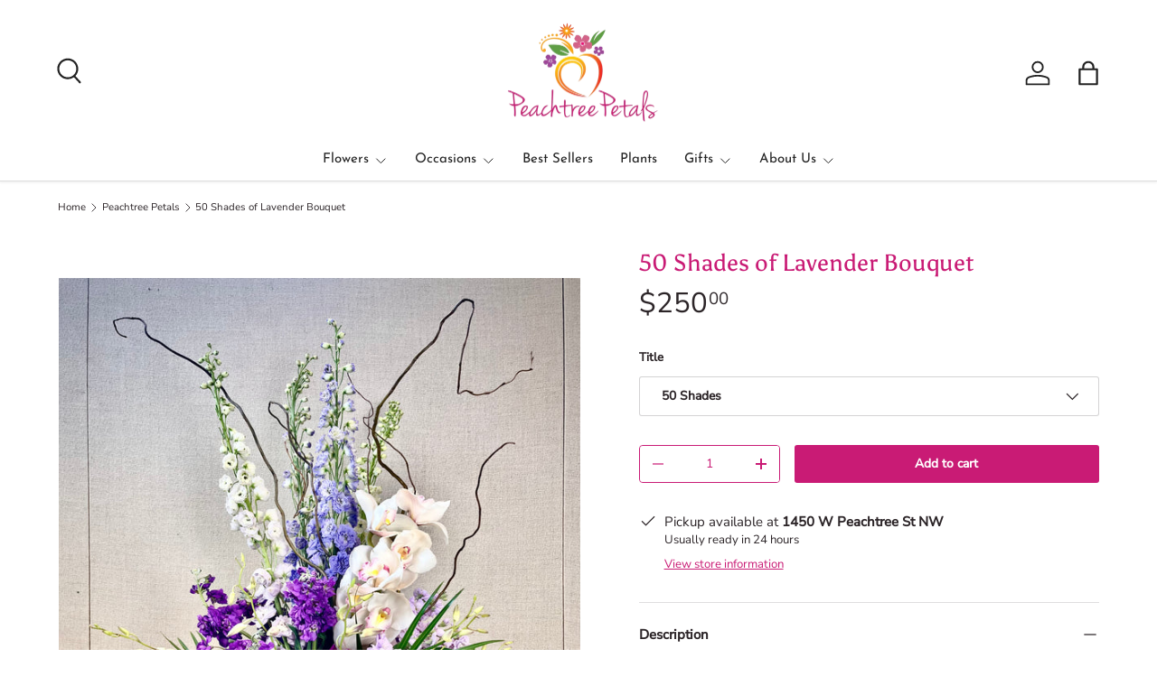

--- FILE ---
content_type: text/html; charset=utf-8
request_url: https://www.peachtreepetals.com/collections/peachtree-petals/products/pink-passion-bouquet-local-delivery-only
body_size: 31077
content:
<!doctype html>
<html class="no-js" lang="en" dir="ltr">
<head><meta charset="utf-8">
<meta name="viewport" content="width=device-width,initial-scale=1">
<title>50 Shades of Lavender Bouquet &ndash; Peachtree Petals</title><link rel="canonical" href="https://www.peachtreepetals.com/products/pink-passion-bouquet-local-delivery-only"><meta name="description" content="Love Lavender? 50 Shades of Lavender Bouquet combines purples and lavenders for an intriguing design. Filled with lavender toned orchids, stock, kale and delphinium accented by silver and pink toned foliages. Intrigue someone today!"><meta property="og:site_name" content="Peachtree Petals">
<meta property="og:url" content="https://www.peachtreepetals.com/products/pink-passion-bouquet-local-delivery-only">
<meta property="og:title" content="50 Shades of Lavender Bouquet">
<meta property="og:type" content="product">
<meta property="og:description" content="Love Lavender? 50 Shades of Lavender Bouquet combines purples and lavenders for an intriguing design. Filled with lavender toned orchids, stock, kale and delphinium accented by silver and pink toned foliages. Intrigue someone today!"><meta property="og:image" content="http://www.peachtreepetals.com/cdn/shop/files/IMG_6053.heic?crop=center&height=1200&v=1725992183&width=1200">
  <meta property="og:image:secure_url" content="https://www.peachtreepetals.com/cdn/shop/files/IMG_6053.heic?crop=center&height=1200&v=1725992183&width=1200">
  <meta property="og:image:width" content="2839">
  <meta property="og:image:height" content="3786"><meta property="og:price:amount" content="250.00">
  <meta property="og:price:currency" content="USD"><meta name="twitter:site" content="@peachtreepetals"><meta name="twitter:card" content="summary_large_image">
<meta name="twitter:title" content="50 Shades of Lavender Bouquet">
<meta name="twitter:description" content="Love Lavender? 50 Shades of Lavender Bouquet combines purples and lavenders for an intriguing design. Filled with lavender toned orchids, stock, kale and delphinium accented by silver and pink toned foliages. Intrigue someone today!">
<link rel="preload" href="//www.peachtreepetals.com/cdn/shop/t/27/assets/main.css?v=12316147374552136821722985834" as="style"><style data-shopify>
@font-face {
  font-family: "Nunito Sans";
  font-weight: 400;
  font-style: normal;
  font-display: swap;
  src: url("//www.peachtreepetals.com/cdn/fonts/nunito_sans/nunitosans_n4.0276fe080df0ca4e6a22d9cb55aed3ed5ba6b1da.woff2") format("woff2"),
       url("//www.peachtreepetals.com/cdn/fonts/nunito_sans/nunitosans_n4.b4964bee2f5e7fd9c3826447e73afe2baad607b7.woff") format("woff");
}
@font-face {
  font-family: "Nunito Sans";
  font-weight: 500;
  font-style: normal;
  font-display: swap;
  src: url("//www.peachtreepetals.com/cdn/fonts/nunito_sans/nunitosans_n5.6fc0ed1feb3fc393c40619f180fc49c4d0aae0db.woff2") format("woff2"),
       url("//www.peachtreepetals.com/cdn/fonts/nunito_sans/nunitosans_n5.2c84830b46099cbcc1095f30e0957b88b914e50a.woff") format("woff");
}
@font-face {
  font-family: "Nunito Sans";
  font-weight: 400;
  font-style: italic;
  font-display: swap;
  src: url("//www.peachtreepetals.com/cdn/fonts/nunito_sans/nunitosans_i4.6e408730afac1484cf297c30b0e67c86d17fc586.woff2") format("woff2"),
       url("//www.peachtreepetals.com/cdn/fonts/nunito_sans/nunitosans_i4.c9b6dcbfa43622b39a5990002775a8381942ae38.woff") format("woff");
}
@font-face {
  font-family: "Nunito Sans";
  font-weight: 500;
  font-style: italic;
  font-display: swap;
  src: url("//www.peachtreepetals.com/cdn/fonts/nunito_sans/nunitosans_i5.4aec82a63f514f7698d355e559a100d24fff7f85.woff2") format("woff2"),
       url("//www.peachtreepetals.com/cdn/fonts/nunito_sans/nunitosans_i5.cdc884b66aa1fc89a9fc4820a600e6cdd9d97845.woff") format("woff");
}
@font-face {
  font-family: Asul;
  font-weight: 400;
  font-style: normal;
  font-display: swap;
  src: url("//www.peachtreepetals.com/cdn/fonts/asul/asul_n4.814c5323104eaec8052c156ea81d27e4cc2ecc89.woff2") format("woff2"),
       url("//www.peachtreepetals.com/cdn/fonts/asul/asul_n4.fad4580d0c2a0762bf2eec95df0ca1bba03e7345.woff") format("woff");
}
@font-face {
  font-family: "Josefin Sans";
  font-weight: 400;
  font-style: normal;
  font-display: swap;
  src: url("//www.peachtreepetals.com/cdn/fonts/josefin_sans/josefinsans_n4.70f7efd699799949e6d9f99bc20843a2c86a2e0f.woff2") format("woff2"),
       url("//www.peachtreepetals.com/cdn/fonts/josefin_sans/josefinsans_n4.35d308a1bdf56e5556bc2ac79702c721e4e2e983.woff") format("woff");
}
:root {
      --bg-color: 255 255 255 / 1.0;
      --bg-color-og: 255 255 255 / 1.0;
      --heading-color: 201 27 117;
      --text-color: 44 37 40;
      --text-color-og: 44 37 40;
      --scrollbar-color: 44 37 40;
      --link-color: 201 27 117;
      --link-color-og: 201 27 117;
      --star-color: 247 195 70;
      --sale-price-color: 210 0 20;--swatch-border-color-default: 213 211 212;
        --swatch-border-color-active: 150 146 148;
        --swatch-card-size: 24px;
        --swatch-variant-picker-size: 64px;--color-scheme-1-bg: 122 143 116 / 1.0;
      --color-scheme-1-grad: ;
      --color-scheme-1-heading: 255 255 255;
      --color-scheme-1-text: 255 255 255;
      --color-scheme-1-btn-bg: 201 27 117;
      --color-scheme-1-btn-text: 255 255 255;
      --color-scheme-1-btn-bg-hover: 212 73 145;--color-scheme-2-bg: 0 0 0 / 0.0;
      --color-scheme-2-grad: linear-gradient(180deg, rgba(245, 222, 224, 0.82) 100%, rgba(249, 32, 32, 0) 100%);
      --color-scheme-2-heading: 255 255 255;
      --color-scheme-2-text: 201 27 117;
      --color-scheme-2-btn-bg: 201 27 117;
      --color-scheme-2-btn-text: 255 255 255;
      --color-scheme-2-btn-bg-hover: 212 73 145;--color-scheme-3-bg: 0 0 0 / 0.0;
      --color-scheme-3-grad: ;
      --color-scheme-3-heading: 201 27 117;
      --color-scheme-3-text: 201 27 117;
      --color-scheme-3-btn-bg: 201 27 117;
      --color-scheme-3-btn-text: 255 255 255;
      --color-scheme-3-btn-bg-hover: 212 73 145;

      --drawer-bg-color: 255 255 255 / 1.0;
      --drawer-text-color: 85 85 85;

      --panel-bg-color: 246 247 247 / 1.0;
      --panel-heading-color: 51 51 51;
      --panel-text-color: 85 85 85;

      --in-stock-text-color: 44 126 63;
      --low-stock-text-color: 210 134 26;
      --very-low-stock-text-color: 180 12 28;
      --no-stock-text-color: 119 119 119;
      --no-stock-backordered-text-color: 119 119 119;

      --error-bg-color: 252 237 238;
      --error-text-color: 180 12 28;
      --success-bg-color: 232 246 234;
      --success-text-color: 44 126 63;
      --info-bg-color: 228 237 250;
      --info-text-color: 26 102 210;

      --heading-font-family: Asul, serif;
      --heading-font-style: normal;
      --heading-font-weight: 400;
      --heading-scale-start: 4;
      --heading-letter-spacing: 0.0em;

      --navigation-font-family: "Josefin Sans", sans-serif;
      --navigation-font-style: normal;
      --navigation-font-weight: 400;
      --navigation-letter-spacing: 0.0em;--heading-text-transform: none;
--subheading-text-transform: none;
      --body-font-family: "Nunito Sans", sans-serif;
      --body-font-style: normal;
      --body-font-weight: 400;
      --body-font-size: 15;
      --body-font-size-px: 15px;
      --body-letter-spacing: 0.0em;

      --section-gap: 32;
      --heading-gap: calc(8 * var(--space-unit));--heading-gap: calc(6 * var(--space-unit));--grid-column-gap: 20px;
      --product-card-gap: 20px;--btn-bg-color: 201 27 117;
      --btn-bg-hover-color: 212 73 145;
      --btn-text-color: 255 255 255;
      --btn-bg-color-og: 201 27 117;
      --btn-text-color-og: 255 255 255;
      --btn-alt-bg-color: 201 27 117;
      --btn-alt-bg-alpha: 1.0;
      --btn-alt-text-color: 255 255 255;
      --btn-border-width: 1px;
      --btn-padding-y: 12px;
      --btn-text-size: 0.92em;

      
      --btn-border-radius: 3px;
      

      --btn-lg-border-radius: 50%;
      --btn-icon-border-radius: 50%;
      --input-with-btn-inner-radius: var(--btn-border-radius);

      --input-bg-color: 255 255 255 / 1.0;
      --input-text-color: 44 37 40;
      --input-border-width: 1px;
      --input-border-radius: 2px;
      --textarea-border-radius: 2px;
      --input-border-radius: 3px;
      --input-bg-color-diff-3: #f7f7f7;
      --input-bg-color-diff-6: #f0f0f0;

      --modal-border-radius: 0px;
      --modal-overlay-color: 0 0 0;
      --modal-overlay-opacity: 0.4;
      --drawer-border-radius: 0px;
      --overlay-border-radius: 4px;--custom-label-bg-color: 44 126 63;
      --custom-label-text-color: 255 255 255;--sale-label-bg-color: 213 47 90;
      --sale-label-text-color: 255 255 255;--sold-out-label-bg-color: 85 85 85;
      --sold-out-label-text-color: 255 255 255;--new-label-bg-color: 33 43 54;
      --new-label-text-color: 255 255 255;--preorder-label-bg-color: 0 126 18;
      --preorder-label-text-color: 255 255 255;

      --page-width: 2160px;
      --gutter-sm: 20px;
      --gutter-md: 48px;
      --gutter-lg: 64px;

      --payment-terms-bg-color: #ffffff;

      --coll-card-bg-color: #F9F9F9;
      --coll-card-border-color: #E1E1E1;

      --card-bg-color: 249 249 249;
      --card-text-color: 85 85 85;
      --card-border-color: #4e5c42;

      --reading-width: 48em;
        --cart-savings-color: 255 0 0
      
    }@media (max-width: 769px) {
      :root {
        --reading-width: 36em;
      }
    }
  </style><link rel="stylesheet" href="//www.peachtreepetals.com/cdn/shop/t/27/assets/main.css?v=12316147374552136821722985834">
  <script src="//www.peachtreepetals.com/cdn/shop/t/27/assets/main.js?v=146145501139955609631722495807" defer="defer"></script><link rel="preload" href="//www.peachtreepetals.com/cdn/fonts/nunito_sans/nunitosans_n4.0276fe080df0ca4e6a22d9cb55aed3ed5ba6b1da.woff2" as="font" type="font/woff2" crossorigin fetchpriority="high"><link rel="preload" href="//www.peachtreepetals.com/cdn/fonts/asul/asul_n4.814c5323104eaec8052c156ea81d27e4cc2ecc89.woff2" as="font" type="font/woff2" crossorigin fetchpriority="high"><script>window.performance && window.performance.mark && window.performance.mark('shopify.content_for_header.start');</script><meta name="google-site-verification" content="XI-x5ZGL-nPD3guYdd4hm_LNEyxeZjO6Puu0U9CyWt0">
<meta id="shopify-digital-wallet" name="shopify-digital-wallet" content="/975032/digital_wallets/dialog">
<meta name="shopify-checkout-api-token" content="22d2315aeac38b50fe6d0ba89cfeb1b7">
<link rel="alternate" type="application/json+oembed" href="https://www.peachtreepetals.com/products/pink-passion-bouquet-local-delivery-only.oembed">
<script async="async" src="/checkouts/internal/preloads.js?locale=en-US"></script>
<link rel="preconnect" href="https://shop.app" crossorigin="anonymous">
<script async="async" src="https://shop.app/checkouts/internal/preloads.js?locale=en-US&shop_id=975032" crossorigin="anonymous"></script>
<script id="shopify-features" type="application/json">{"accessToken":"22d2315aeac38b50fe6d0ba89cfeb1b7","betas":["rich-media-storefront-analytics"],"domain":"www.peachtreepetals.com","predictiveSearch":true,"shopId":975032,"locale":"en"}</script>
<script>var Shopify = Shopify || {};
Shopify.shop = "peachtreepetals.myshopify.com";
Shopify.locale = "en";
Shopify.currency = {"active":"USD","rate":"1.0"};
Shopify.country = "US";
Shopify.theme = {"name":"Main Theme - Canopy - jaboo \/ August","id":131094282355,"schema_name":"Canopy","schema_version":"6.2.1","theme_store_id":732,"role":"main"};
Shopify.theme.handle = "null";
Shopify.theme.style = {"id":null,"handle":null};
Shopify.cdnHost = "www.peachtreepetals.com/cdn";
Shopify.routes = Shopify.routes || {};
Shopify.routes.root = "/";</script>
<script type="module">!function(o){(o.Shopify=o.Shopify||{}).modules=!0}(window);</script>
<script>!function(o){function n(){var o=[];function n(){o.push(Array.prototype.slice.apply(arguments))}return n.q=o,n}var t=o.Shopify=o.Shopify||{};t.loadFeatures=n(),t.autoloadFeatures=n()}(window);</script>
<script>
  window.ShopifyPay = window.ShopifyPay || {};
  window.ShopifyPay.apiHost = "shop.app\/pay";
  window.ShopifyPay.redirectState = null;
</script>
<script id="shop-js-analytics" type="application/json">{"pageType":"product"}</script>
<script defer="defer" async type="module" src="//www.peachtreepetals.com/cdn/shopifycloud/shop-js/modules/v2/client.init-shop-cart-sync_BT-GjEfc.en.esm.js"></script>
<script defer="defer" async type="module" src="//www.peachtreepetals.com/cdn/shopifycloud/shop-js/modules/v2/chunk.common_D58fp_Oc.esm.js"></script>
<script defer="defer" async type="module" src="//www.peachtreepetals.com/cdn/shopifycloud/shop-js/modules/v2/chunk.modal_xMitdFEc.esm.js"></script>
<script type="module">
  await import("//www.peachtreepetals.com/cdn/shopifycloud/shop-js/modules/v2/client.init-shop-cart-sync_BT-GjEfc.en.esm.js");
await import("//www.peachtreepetals.com/cdn/shopifycloud/shop-js/modules/v2/chunk.common_D58fp_Oc.esm.js");
await import("//www.peachtreepetals.com/cdn/shopifycloud/shop-js/modules/v2/chunk.modal_xMitdFEc.esm.js");

  window.Shopify.SignInWithShop?.initShopCartSync?.({"fedCMEnabled":true,"windoidEnabled":true});

</script>
<script defer="defer" async type="module" src="//www.peachtreepetals.com/cdn/shopifycloud/shop-js/modules/v2/client.payment-terms_Ci9AEqFq.en.esm.js"></script>
<script defer="defer" async type="module" src="//www.peachtreepetals.com/cdn/shopifycloud/shop-js/modules/v2/chunk.common_D58fp_Oc.esm.js"></script>
<script defer="defer" async type="module" src="//www.peachtreepetals.com/cdn/shopifycloud/shop-js/modules/v2/chunk.modal_xMitdFEc.esm.js"></script>
<script type="module">
  await import("//www.peachtreepetals.com/cdn/shopifycloud/shop-js/modules/v2/client.payment-terms_Ci9AEqFq.en.esm.js");
await import("//www.peachtreepetals.com/cdn/shopifycloud/shop-js/modules/v2/chunk.common_D58fp_Oc.esm.js");
await import("//www.peachtreepetals.com/cdn/shopifycloud/shop-js/modules/v2/chunk.modal_xMitdFEc.esm.js");

  
</script>
<script>
  window.Shopify = window.Shopify || {};
  if (!window.Shopify.featureAssets) window.Shopify.featureAssets = {};
  window.Shopify.featureAssets['shop-js'] = {"shop-cart-sync":["modules/v2/client.shop-cart-sync_DZOKe7Ll.en.esm.js","modules/v2/chunk.common_D58fp_Oc.esm.js","modules/v2/chunk.modal_xMitdFEc.esm.js"],"init-fed-cm":["modules/v2/client.init-fed-cm_B6oLuCjv.en.esm.js","modules/v2/chunk.common_D58fp_Oc.esm.js","modules/v2/chunk.modal_xMitdFEc.esm.js"],"shop-cash-offers":["modules/v2/client.shop-cash-offers_D2sdYoxE.en.esm.js","modules/v2/chunk.common_D58fp_Oc.esm.js","modules/v2/chunk.modal_xMitdFEc.esm.js"],"shop-login-button":["modules/v2/client.shop-login-button_QeVjl5Y3.en.esm.js","modules/v2/chunk.common_D58fp_Oc.esm.js","modules/v2/chunk.modal_xMitdFEc.esm.js"],"pay-button":["modules/v2/client.pay-button_DXTOsIq6.en.esm.js","modules/v2/chunk.common_D58fp_Oc.esm.js","modules/v2/chunk.modal_xMitdFEc.esm.js"],"shop-button":["modules/v2/client.shop-button_DQZHx9pm.en.esm.js","modules/v2/chunk.common_D58fp_Oc.esm.js","modules/v2/chunk.modal_xMitdFEc.esm.js"],"avatar":["modules/v2/client.avatar_BTnouDA3.en.esm.js"],"init-windoid":["modules/v2/client.init-windoid_CR1B-cfM.en.esm.js","modules/v2/chunk.common_D58fp_Oc.esm.js","modules/v2/chunk.modal_xMitdFEc.esm.js"],"init-shop-for-new-customer-accounts":["modules/v2/client.init-shop-for-new-customer-accounts_C_vY_xzh.en.esm.js","modules/v2/client.shop-login-button_QeVjl5Y3.en.esm.js","modules/v2/chunk.common_D58fp_Oc.esm.js","modules/v2/chunk.modal_xMitdFEc.esm.js"],"init-shop-email-lookup-coordinator":["modules/v2/client.init-shop-email-lookup-coordinator_BI7n9ZSv.en.esm.js","modules/v2/chunk.common_D58fp_Oc.esm.js","modules/v2/chunk.modal_xMitdFEc.esm.js"],"init-shop-cart-sync":["modules/v2/client.init-shop-cart-sync_BT-GjEfc.en.esm.js","modules/v2/chunk.common_D58fp_Oc.esm.js","modules/v2/chunk.modal_xMitdFEc.esm.js"],"shop-toast-manager":["modules/v2/client.shop-toast-manager_DiYdP3xc.en.esm.js","modules/v2/chunk.common_D58fp_Oc.esm.js","modules/v2/chunk.modal_xMitdFEc.esm.js"],"init-customer-accounts":["modules/v2/client.init-customer-accounts_D9ZNqS-Q.en.esm.js","modules/v2/client.shop-login-button_QeVjl5Y3.en.esm.js","modules/v2/chunk.common_D58fp_Oc.esm.js","modules/v2/chunk.modal_xMitdFEc.esm.js"],"init-customer-accounts-sign-up":["modules/v2/client.init-customer-accounts-sign-up_iGw4briv.en.esm.js","modules/v2/client.shop-login-button_QeVjl5Y3.en.esm.js","modules/v2/chunk.common_D58fp_Oc.esm.js","modules/v2/chunk.modal_xMitdFEc.esm.js"],"shop-follow-button":["modules/v2/client.shop-follow-button_CqMgW2wH.en.esm.js","modules/v2/chunk.common_D58fp_Oc.esm.js","modules/v2/chunk.modal_xMitdFEc.esm.js"],"checkout-modal":["modules/v2/client.checkout-modal_xHeaAweL.en.esm.js","modules/v2/chunk.common_D58fp_Oc.esm.js","modules/v2/chunk.modal_xMitdFEc.esm.js"],"shop-login":["modules/v2/client.shop-login_D91U-Q7h.en.esm.js","modules/v2/chunk.common_D58fp_Oc.esm.js","modules/v2/chunk.modal_xMitdFEc.esm.js"],"lead-capture":["modules/v2/client.lead-capture_BJmE1dJe.en.esm.js","modules/v2/chunk.common_D58fp_Oc.esm.js","modules/v2/chunk.modal_xMitdFEc.esm.js"],"payment-terms":["modules/v2/client.payment-terms_Ci9AEqFq.en.esm.js","modules/v2/chunk.common_D58fp_Oc.esm.js","modules/v2/chunk.modal_xMitdFEc.esm.js"]};
</script>
<script>(function() {
  var isLoaded = false;
  function asyncLoad() {
    if (isLoaded) return;
    isLoaded = true;
    var urls = ["https:\/\/contactform.herokuapp.com\/scripts\/Atlanta:%20678.336.1195%20%7C%20West%20LA%20310.362.3032\/todd\/peachtreepetals.com\/contact\/%23FF9966\/Right\/contact_form.js?shop=peachtreepetals.myshopify.com","https:\/\/acp-magento.appspot.com\/js\/acp-magento.js?v=2\u0026mode=shopify\u0026UUID=15f6d423-5f85-45ea-9964-defbb18fae08\u0026store=975032\u0026shop=peachtreepetals.myshopify.com","https:\/\/cookiebar.hulkapps.com\/hulk_cookie_bar.js?shop=peachtreepetals.myshopify.com","\/\/sumo-shopify.com\/apps\/shopify\/sumome-plugin\/js\/sumome.js?siteID=2ac1b071926a02f2ef2c14af06f719bfc6af2f1c60d129365c63e9edd49805c3\u0026shopId=975032\u0026login=4e95033396fb8b512e5df374f0a930ee77e45ffc\u0026shop=peachtreepetals.myshopify.com","https:\/\/metashop.dolphinsuite.com\/ow_static\/plugins\/biolink\/js\/clicktracking.js?t=1696000639\u0026shop=peachtreepetals.myshopify.com"];
    for (var i = 0; i < urls.length; i++) {
      var s = document.createElement('script');
      s.type = 'text/javascript';
      s.async = true;
      s.src = urls[i];
      var x = document.getElementsByTagName('script')[0];
      x.parentNode.insertBefore(s, x);
    }
  };
  if(window.attachEvent) {
    window.attachEvent('onload', asyncLoad);
  } else {
    window.addEventListener('load', asyncLoad, false);
  }
})();</script>
<script id="__st">var __st={"a":975032,"offset":-18000,"reqid":"9f3f2828-02ad-4803-a724-db1c92d32943-1769212023","pageurl":"www.peachtreepetals.com\/collections\/peachtree-petals\/products\/pink-passion-bouquet-local-delivery-only","u":"5c4cc8a065f2","p":"product","rtyp":"product","rid":148100453};</script>
<script>window.ShopifyPaypalV4VisibilityTracking = true;</script>
<script id="captcha-bootstrap">!function(){'use strict';const t='contact',e='account',n='new_comment',o=[[t,t],['blogs',n],['comments',n],[t,'customer']],c=[[e,'customer_login'],[e,'guest_login'],[e,'recover_customer_password'],[e,'create_customer']],r=t=>t.map((([t,e])=>`form[action*='/${t}']:not([data-nocaptcha='true']) input[name='form_type'][value='${e}']`)).join(','),a=t=>()=>t?[...document.querySelectorAll(t)].map((t=>t.form)):[];function s(){const t=[...o],e=r(t);return a(e)}const i='password',u='form_key',d=['recaptcha-v3-token','g-recaptcha-response','h-captcha-response',i],f=()=>{try{return window.sessionStorage}catch{return}},m='__shopify_v',_=t=>t.elements[u];function p(t,e,n=!1){try{const o=window.sessionStorage,c=JSON.parse(o.getItem(e)),{data:r}=function(t){const{data:e,action:n}=t;return t[m]||n?{data:e,action:n}:{data:t,action:n}}(c);for(const[e,n]of Object.entries(r))t.elements[e]&&(t.elements[e].value=n);n&&o.removeItem(e)}catch(o){console.error('form repopulation failed',{error:o})}}const l='form_type',E='cptcha';function T(t){t.dataset[E]=!0}const w=window,h=w.document,L='Shopify',v='ce_forms',y='captcha';let A=!1;((t,e)=>{const n=(g='f06e6c50-85a8-45c8-87d0-21a2b65856fe',I='https://cdn.shopify.com/shopifycloud/storefront-forms-hcaptcha/ce_storefront_forms_captcha_hcaptcha.v1.5.2.iife.js',D={infoText:'Protected by hCaptcha',privacyText:'Privacy',termsText:'Terms'},(t,e,n)=>{const o=w[L][v],c=o.bindForm;if(c)return c(t,g,e,D).then(n);var r;o.q.push([[t,g,e,D],n]),r=I,A||(h.body.append(Object.assign(h.createElement('script'),{id:'captcha-provider',async:!0,src:r})),A=!0)});var g,I,D;w[L]=w[L]||{},w[L][v]=w[L][v]||{},w[L][v].q=[],w[L][y]=w[L][y]||{},w[L][y].protect=function(t,e){n(t,void 0,e),T(t)},Object.freeze(w[L][y]),function(t,e,n,w,h,L){const[v,y,A,g]=function(t,e,n){const i=e?o:[],u=t?c:[],d=[...i,...u],f=r(d),m=r(i),_=r(d.filter((([t,e])=>n.includes(e))));return[a(f),a(m),a(_),s()]}(w,h,L),I=t=>{const e=t.target;return e instanceof HTMLFormElement?e:e&&e.form},D=t=>v().includes(t);t.addEventListener('submit',(t=>{const e=I(t);if(!e)return;const n=D(e)&&!e.dataset.hcaptchaBound&&!e.dataset.recaptchaBound,o=_(e),c=g().includes(e)&&(!o||!o.value);(n||c)&&t.preventDefault(),c&&!n&&(function(t){try{if(!f())return;!function(t){const e=f();if(!e)return;const n=_(t);if(!n)return;const o=n.value;o&&e.removeItem(o)}(t);const e=Array.from(Array(32),(()=>Math.random().toString(36)[2])).join('');!function(t,e){_(t)||t.append(Object.assign(document.createElement('input'),{type:'hidden',name:u})),t.elements[u].value=e}(t,e),function(t,e){const n=f();if(!n)return;const o=[...t.querySelectorAll(`input[type='${i}']`)].map((({name:t})=>t)),c=[...d,...o],r={};for(const[a,s]of new FormData(t).entries())c.includes(a)||(r[a]=s);n.setItem(e,JSON.stringify({[m]:1,action:t.action,data:r}))}(t,e)}catch(e){console.error('failed to persist form',e)}}(e),e.submit())}));const S=(t,e)=>{t&&!t.dataset[E]&&(n(t,e.some((e=>e===t))),T(t))};for(const o of['focusin','change'])t.addEventListener(o,(t=>{const e=I(t);D(e)&&S(e,y())}));const B=e.get('form_key'),M=e.get(l),P=B&&M;t.addEventListener('DOMContentLoaded',(()=>{const t=y();if(P)for(const e of t)e.elements[l].value===M&&p(e,B);[...new Set([...A(),...v().filter((t=>'true'===t.dataset.shopifyCaptcha))])].forEach((e=>S(e,t)))}))}(h,new URLSearchParams(w.location.search),n,t,e,['guest_login'])})(!0,!0)}();</script>
<script integrity="sha256-4kQ18oKyAcykRKYeNunJcIwy7WH5gtpwJnB7kiuLZ1E=" data-source-attribution="shopify.loadfeatures" defer="defer" src="//www.peachtreepetals.com/cdn/shopifycloud/storefront/assets/storefront/load_feature-a0a9edcb.js" crossorigin="anonymous"></script>
<script crossorigin="anonymous" defer="defer" src="//www.peachtreepetals.com/cdn/shopifycloud/storefront/assets/shopify_pay/storefront-65b4c6d7.js?v=20250812"></script>
<script data-source-attribution="shopify.dynamic_checkout.dynamic.init">var Shopify=Shopify||{};Shopify.PaymentButton=Shopify.PaymentButton||{isStorefrontPortableWallets:!0,init:function(){window.Shopify.PaymentButton.init=function(){};var t=document.createElement("script");t.src="https://www.peachtreepetals.com/cdn/shopifycloud/portable-wallets/latest/portable-wallets.en.js",t.type="module",document.head.appendChild(t)}};
</script>
<script data-source-attribution="shopify.dynamic_checkout.buyer_consent">
  function portableWalletsHideBuyerConsent(e){var t=document.getElementById("shopify-buyer-consent"),n=document.getElementById("shopify-subscription-policy-button");t&&n&&(t.classList.add("hidden"),t.setAttribute("aria-hidden","true"),n.removeEventListener("click",e))}function portableWalletsShowBuyerConsent(e){var t=document.getElementById("shopify-buyer-consent"),n=document.getElementById("shopify-subscription-policy-button");t&&n&&(t.classList.remove("hidden"),t.removeAttribute("aria-hidden"),n.addEventListener("click",e))}window.Shopify?.PaymentButton&&(window.Shopify.PaymentButton.hideBuyerConsent=portableWalletsHideBuyerConsent,window.Shopify.PaymentButton.showBuyerConsent=portableWalletsShowBuyerConsent);
</script>
<script data-source-attribution="shopify.dynamic_checkout.cart.bootstrap">document.addEventListener("DOMContentLoaded",(function(){function t(){return document.querySelector("shopify-accelerated-checkout-cart, shopify-accelerated-checkout")}if(t())Shopify.PaymentButton.init();else{new MutationObserver((function(e,n){t()&&(Shopify.PaymentButton.init(),n.disconnect())})).observe(document.body,{childList:!0,subtree:!0})}}));
</script>
<link id="shopify-accelerated-checkout-styles" rel="stylesheet" media="screen" href="https://www.peachtreepetals.com/cdn/shopifycloud/portable-wallets/latest/accelerated-checkout-backwards-compat.css" crossorigin="anonymous">
<style id="shopify-accelerated-checkout-cart">
        #shopify-buyer-consent {
  margin-top: 1em;
  display: inline-block;
  width: 100%;
}

#shopify-buyer-consent.hidden {
  display: none;
}

#shopify-subscription-policy-button {
  background: none;
  border: none;
  padding: 0;
  text-decoration: underline;
  font-size: inherit;
  cursor: pointer;
}

#shopify-subscription-policy-button::before {
  box-shadow: none;
}

      </style>
<script id="sections-script" data-sections="header,footer" defer="defer" src="//www.peachtreepetals.com/cdn/shop/t/27/compiled_assets/scripts.js?v=2503"></script>
<script>window.performance && window.performance.mark && window.performance.mark('shopify.content_for_header.end');</script>


  <script>document.documentElement.className = document.documentElement.className.replace('no-js', 'js');</script><!-- CC Custom Head Start --><!-- Google tag (gtag.js) -->
<script async src="https://www.googletagmanager.com/gtag/js?id=AW-953660177"></script>
<script>
  window.dataLayer = window.dataLayer || [];
  function gtag(){dataLayer.push(arguments);}
  gtag('js', new Date());

  gtag('config', 'AW-953660177');
</script><!-- CC Custom Head End --><!-- This code below is for ContentSquare -->
  <script>
(function (c, s, q, u, a, r, e) {
    c.hj=c.hj||function(){(c.hj.q=c.hj.q||[]).push(arguments)};
    c._hjSettings = { hjid: a };
    r = s.getElementsByTagName('head')[0];
    e = s.createElement('script');
    e.async = true;
    e.src = q + c._hjSettings.hjid + u;
    r.appendChild(e);
})(window, document, 'https://static.hj.contentsquare.net/c/csq-', '.js', 6621848);
  </script>

<!-- This code below is for Post Pilot SiteMatch -->
  <script type="text/javascript">
        var script = document.createElement('script');
        script.src = "https://xp2023-pix.s3.amazonaws.com/px_JGJjS.js";
        document.getElementsByTagName('head')[0].appendChild(script);
    </script>
<!-- BEGIN app block: shopify://apps/minmaxify-order-limits/blocks/app-embed-block/3acfba32-89f3-4377-ae20-cbb9abc48475 --><script type="text/javascript">minMaxifyContext={customer: { id:null, tags:null}}</script> <script type="text/javascript" src="https://limits.minmaxify.com/peachtreepetals.myshopify.com?v=67a&r=20220811190806"></script>

<!-- END app block --><!-- BEGIN app block: shopify://apps/klaviyo-email-marketing-sms/blocks/klaviyo-onsite-embed/2632fe16-c075-4321-a88b-50b567f42507 -->












  <script async src="https://static.klaviyo.com/onsite/js/Wy6Xfk/klaviyo.js?company_id=Wy6Xfk"></script>
  <script>!function(){if(!window.klaviyo){window._klOnsite=window._klOnsite||[];try{window.klaviyo=new Proxy({},{get:function(n,i){return"push"===i?function(){var n;(n=window._klOnsite).push.apply(n,arguments)}:function(){for(var n=arguments.length,o=new Array(n),w=0;w<n;w++)o[w]=arguments[w];var t="function"==typeof o[o.length-1]?o.pop():void 0,e=new Promise((function(n){window._klOnsite.push([i].concat(o,[function(i){t&&t(i),n(i)}]))}));return e}}})}catch(n){window.klaviyo=window.klaviyo||[],window.klaviyo.push=function(){var n;(n=window._klOnsite).push.apply(n,arguments)}}}}();</script>

  
    <script id="viewed_product">
      if (item == null) {
        var _learnq = _learnq || [];

        var MetafieldReviews = null
        var MetafieldYotpoRating = null
        var MetafieldYotpoCount = null
        var MetafieldLooxRating = null
        var MetafieldLooxCount = null
        var okendoProduct = null
        var okendoProductReviewCount = null
        var okendoProductReviewAverageValue = null
        try {
          // The following fields are used for Customer Hub recently viewed in order to add reviews.
          // This information is not part of __kla_viewed. Instead, it is part of __kla_viewed_reviewed_items
          MetafieldReviews = {};
          MetafieldYotpoRating = "5.0"
          MetafieldYotpoCount = "6"
          MetafieldLooxRating = null
          MetafieldLooxCount = null

          okendoProduct = null
          // If the okendo metafield is not legacy, it will error, which then requires the new json formatted data
          if (okendoProduct && 'error' in okendoProduct) {
            okendoProduct = null
          }
          okendoProductReviewCount = okendoProduct ? okendoProduct.reviewCount : null
          okendoProductReviewAverageValue = okendoProduct ? okendoProduct.reviewAverageValue : null
        } catch (error) {
          console.error('Error in Klaviyo onsite reviews tracking:', error);
        }

        var item = {
          Name: "50 Shades of Lavender Bouquet",
          ProductID: 148100453,
          Categories: ["Birthday Bouquets","Buckhead Collection","Just Because Flowers","New Arrangements","Over $100.00","Peachtree Petals","Shop All"],
          ImageURL: "https://www.peachtreepetals.com/cdn/shop/files/IMG_6053_grande.heic?v=1725992183",
          URL: "https://www.peachtreepetals.com/products/pink-passion-bouquet-local-delivery-only",
          Brand: "Peachtree Petals",
          Price: "$250.00",
          Value: "250.00",
          CompareAtPrice: "$0.00"
        };
        _learnq.push(['track', 'Viewed Product', item]);
        _learnq.push(['trackViewedItem', {
          Title: item.Name,
          ItemId: item.ProductID,
          Categories: item.Categories,
          ImageUrl: item.ImageURL,
          Url: item.URL,
          Metadata: {
            Brand: item.Brand,
            Price: item.Price,
            Value: item.Value,
            CompareAtPrice: item.CompareAtPrice
          },
          metafields:{
            reviews: MetafieldReviews,
            yotpo:{
              rating: MetafieldYotpoRating,
              count: MetafieldYotpoCount,
            },
            loox:{
              rating: MetafieldLooxRating,
              count: MetafieldLooxCount,
            },
            okendo: {
              rating: okendoProductReviewAverageValue,
              count: okendoProductReviewCount,
            }
          }
        }]);
      }
    </script>
  




  <script>
    window.klaviyoReviewsProductDesignMode = false
  </script>







<!-- END app block --><script src="https://cdn.shopify.com/extensions/019bec76-bf04-75b3-9131-34827afe520d/smile-io-275/assets/smile-loader.js" type="text/javascript" defer="defer"></script>
<link href="https://monorail-edge.shopifysvc.com" rel="dns-prefetch">
<script>(function(){if ("sendBeacon" in navigator && "performance" in window) {try {var session_token_from_headers = performance.getEntriesByType('navigation')[0].serverTiming.find(x => x.name == '_s').description;} catch {var session_token_from_headers = undefined;}var session_cookie_matches = document.cookie.match(/_shopify_s=([^;]*)/);var session_token_from_cookie = session_cookie_matches && session_cookie_matches.length === 2 ? session_cookie_matches[1] : "";var session_token = session_token_from_headers || session_token_from_cookie || "";function handle_abandonment_event(e) {var entries = performance.getEntries().filter(function(entry) {return /monorail-edge.shopifysvc.com/.test(entry.name);});if (!window.abandonment_tracked && entries.length === 0) {window.abandonment_tracked = true;var currentMs = Date.now();var navigation_start = performance.timing.navigationStart;var payload = {shop_id: 975032,url: window.location.href,navigation_start,duration: currentMs - navigation_start,session_token,page_type: "product"};window.navigator.sendBeacon("https://monorail-edge.shopifysvc.com/v1/produce", JSON.stringify({schema_id: "online_store_buyer_site_abandonment/1.1",payload: payload,metadata: {event_created_at_ms: currentMs,event_sent_at_ms: currentMs}}));}}window.addEventListener('pagehide', handle_abandonment_event);}}());</script>
<script id="web-pixels-manager-setup">(function e(e,d,r,n,o){if(void 0===o&&(o={}),!Boolean(null===(a=null===(i=window.Shopify)||void 0===i?void 0:i.analytics)||void 0===a?void 0:a.replayQueue)){var i,a;window.Shopify=window.Shopify||{};var t=window.Shopify;t.analytics=t.analytics||{};var s=t.analytics;s.replayQueue=[],s.publish=function(e,d,r){return s.replayQueue.push([e,d,r]),!0};try{self.performance.mark("wpm:start")}catch(e){}var l=function(){var e={modern:/Edge?\/(1{2}[4-9]|1[2-9]\d|[2-9]\d{2}|\d{4,})\.\d+(\.\d+|)|Firefox\/(1{2}[4-9]|1[2-9]\d|[2-9]\d{2}|\d{4,})\.\d+(\.\d+|)|Chrom(ium|e)\/(9{2}|\d{3,})\.\d+(\.\d+|)|(Maci|X1{2}).+ Version\/(15\.\d+|(1[6-9]|[2-9]\d|\d{3,})\.\d+)([,.]\d+|)( \(\w+\)|)( Mobile\/\w+|) Safari\/|Chrome.+OPR\/(9{2}|\d{3,})\.\d+\.\d+|(CPU[ +]OS|iPhone[ +]OS|CPU[ +]iPhone|CPU IPhone OS|CPU iPad OS)[ +]+(15[._]\d+|(1[6-9]|[2-9]\d|\d{3,})[._]\d+)([._]\d+|)|Android:?[ /-](13[3-9]|1[4-9]\d|[2-9]\d{2}|\d{4,})(\.\d+|)(\.\d+|)|Android.+Firefox\/(13[5-9]|1[4-9]\d|[2-9]\d{2}|\d{4,})\.\d+(\.\d+|)|Android.+Chrom(ium|e)\/(13[3-9]|1[4-9]\d|[2-9]\d{2}|\d{4,})\.\d+(\.\d+|)|SamsungBrowser\/([2-9]\d|\d{3,})\.\d+/,legacy:/Edge?\/(1[6-9]|[2-9]\d|\d{3,})\.\d+(\.\d+|)|Firefox\/(5[4-9]|[6-9]\d|\d{3,})\.\d+(\.\d+|)|Chrom(ium|e)\/(5[1-9]|[6-9]\d|\d{3,})\.\d+(\.\d+|)([\d.]+$|.*Safari\/(?![\d.]+ Edge\/[\d.]+$))|(Maci|X1{2}).+ Version\/(10\.\d+|(1[1-9]|[2-9]\d|\d{3,})\.\d+)([,.]\d+|)( \(\w+\)|)( Mobile\/\w+|) Safari\/|Chrome.+OPR\/(3[89]|[4-9]\d|\d{3,})\.\d+\.\d+|(CPU[ +]OS|iPhone[ +]OS|CPU[ +]iPhone|CPU IPhone OS|CPU iPad OS)[ +]+(10[._]\d+|(1[1-9]|[2-9]\d|\d{3,})[._]\d+)([._]\d+|)|Android:?[ /-](13[3-9]|1[4-9]\d|[2-9]\d{2}|\d{4,})(\.\d+|)(\.\d+|)|Mobile Safari.+OPR\/([89]\d|\d{3,})\.\d+\.\d+|Android.+Firefox\/(13[5-9]|1[4-9]\d|[2-9]\d{2}|\d{4,})\.\d+(\.\d+|)|Android.+Chrom(ium|e)\/(13[3-9]|1[4-9]\d|[2-9]\d{2}|\d{4,})\.\d+(\.\d+|)|Android.+(UC? ?Browser|UCWEB|U3)[ /]?(15\.([5-9]|\d{2,})|(1[6-9]|[2-9]\d|\d{3,})\.\d+)\.\d+|SamsungBrowser\/(5\.\d+|([6-9]|\d{2,})\.\d+)|Android.+MQ{2}Browser\/(14(\.(9|\d{2,})|)|(1[5-9]|[2-9]\d|\d{3,})(\.\d+|))(\.\d+|)|K[Aa][Ii]OS\/(3\.\d+|([4-9]|\d{2,})\.\d+)(\.\d+|)/},d=e.modern,r=e.legacy,n=navigator.userAgent;return n.match(d)?"modern":n.match(r)?"legacy":"unknown"}(),u="modern"===l?"modern":"legacy",c=(null!=n?n:{modern:"",legacy:""})[u],f=function(e){return[e.baseUrl,"/wpm","/b",e.hashVersion,"modern"===e.buildTarget?"m":"l",".js"].join("")}({baseUrl:d,hashVersion:r,buildTarget:u}),m=function(e){var d=e.version,r=e.bundleTarget,n=e.surface,o=e.pageUrl,i=e.monorailEndpoint;return{emit:function(e){var a=e.status,t=e.errorMsg,s=(new Date).getTime(),l=JSON.stringify({metadata:{event_sent_at_ms:s},events:[{schema_id:"web_pixels_manager_load/3.1",payload:{version:d,bundle_target:r,page_url:o,status:a,surface:n,error_msg:t},metadata:{event_created_at_ms:s}}]});if(!i)return console&&console.warn&&console.warn("[Web Pixels Manager] No Monorail endpoint provided, skipping logging."),!1;try{return self.navigator.sendBeacon.bind(self.navigator)(i,l)}catch(e){}var u=new XMLHttpRequest;try{return u.open("POST",i,!0),u.setRequestHeader("Content-Type","text/plain"),u.send(l),!0}catch(e){return console&&console.warn&&console.warn("[Web Pixels Manager] Got an unhandled error while logging to Monorail."),!1}}}}({version:r,bundleTarget:l,surface:e.surface,pageUrl:self.location.href,monorailEndpoint:e.monorailEndpoint});try{o.browserTarget=l,function(e){var d=e.src,r=e.async,n=void 0===r||r,o=e.onload,i=e.onerror,a=e.sri,t=e.scriptDataAttributes,s=void 0===t?{}:t,l=document.createElement("script"),u=document.querySelector("head"),c=document.querySelector("body");if(l.async=n,l.src=d,a&&(l.integrity=a,l.crossOrigin="anonymous"),s)for(var f in s)if(Object.prototype.hasOwnProperty.call(s,f))try{l.dataset[f]=s[f]}catch(e){}if(o&&l.addEventListener("load",o),i&&l.addEventListener("error",i),u)u.appendChild(l);else{if(!c)throw new Error("Did not find a head or body element to append the script");c.appendChild(l)}}({src:f,async:!0,onload:function(){if(!function(){var e,d;return Boolean(null===(d=null===(e=window.Shopify)||void 0===e?void 0:e.analytics)||void 0===d?void 0:d.initialized)}()){var d=window.webPixelsManager.init(e)||void 0;if(d){var r=window.Shopify.analytics;r.replayQueue.forEach((function(e){var r=e[0],n=e[1],o=e[2];d.publishCustomEvent(r,n,o)})),r.replayQueue=[],r.publish=d.publishCustomEvent,r.visitor=d.visitor,r.initialized=!0}}},onerror:function(){return m.emit({status:"failed",errorMsg:"".concat(f," has failed to load")})},sri:function(e){var d=/^sha384-[A-Za-z0-9+/=]+$/;return"string"==typeof e&&d.test(e)}(c)?c:"",scriptDataAttributes:o}),m.emit({status:"loading"})}catch(e){m.emit({status:"failed",errorMsg:(null==e?void 0:e.message)||"Unknown error"})}}})({shopId: 975032,storefrontBaseUrl: "https://www.peachtreepetals.com",extensionsBaseUrl: "https://extensions.shopifycdn.com/cdn/shopifycloud/web-pixels-manager",monorailEndpoint: "https://monorail-edge.shopifysvc.com/unstable/produce_batch",surface: "storefront-renderer",enabledBetaFlags: ["2dca8a86"],webPixelsConfigList: [{"id":"2055766381","configuration":"{\"accountID\":\"Wy6Xfk\",\"webPixelConfig\":\"eyJlbmFibGVBZGRlZFRvQ2FydEV2ZW50cyI6IHRydWV9\"}","eventPayloadVersion":"v1","runtimeContext":"STRICT","scriptVersion":"524f6c1ee37bacdca7657a665bdca589","type":"APP","apiClientId":123074,"privacyPurposes":["ANALYTICS","MARKETING"],"dataSharingAdjustments":{"protectedCustomerApprovalScopes":["read_customer_address","read_customer_email","read_customer_name","read_customer_personal_data","read_customer_phone"]}},{"id":"1878622573","configuration":"{\"config\":\"{\\\"google_tag_ids\\\":[\\\"GT-P3MNJZWZ\\\"],\\\"target_country\\\":\\\"US\\\",\\\"gtag_events\\\":[{\\\"type\\\":\\\"view_item\\\",\\\"action_label\\\":\\\"MC-PKM3KCJKY8\\\"},{\\\"type\\\":\\\"purchase\\\",\\\"action_label\\\":\\\"MC-PKM3KCJKY8\\\"},{\\\"type\\\":\\\"page_view\\\",\\\"action_label\\\":\\\"MC-PKM3KCJKY8\\\"}],\\\"enable_monitoring_mode\\\":false}\"}","eventPayloadVersion":"v1","runtimeContext":"OPEN","scriptVersion":"b2a88bafab3e21179ed38636efcd8a93","type":"APP","apiClientId":1780363,"privacyPurposes":[],"dataSharingAdjustments":{"protectedCustomerApprovalScopes":["read_customer_address","read_customer_email","read_customer_name","read_customer_personal_data","read_customer_phone"]}},{"id":"114884973","eventPayloadVersion":"1","runtimeContext":"LAX","scriptVersion":"1","type":"CUSTOM","privacyPurposes":["ANALYTICS","MARKETING","SALE_OF_DATA"],"name":"Purchase"},{"id":"124125549","eventPayloadVersion":"v1","runtimeContext":"LAX","scriptVersion":"1","type":"CUSTOM","privacyPurposes":["ANALYTICS"],"name":"Google Analytics tag (migrated)"},{"id":"shopify-app-pixel","configuration":"{}","eventPayloadVersion":"v1","runtimeContext":"STRICT","scriptVersion":"0450","apiClientId":"shopify-pixel","type":"APP","privacyPurposes":["ANALYTICS","MARKETING"]},{"id":"shopify-custom-pixel","eventPayloadVersion":"v1","runtimeContext":"LAX","scriptVersion":"0450","apiClientId":"shopify-pixel","type":"CUSTOM","privacyPurposes":["ANALYTICS","MARKETING"]}],isMerchantRequest: false,initData: {"shop":{"name":"Peachtree Petals","paymentSettings":{"currencyCode":"USD"},"myshopifyDomain":"peachtreepetals.myshopify.com","countryCode":"US","storefrontUrl":"https:\/\/www.peachtreepetals.com"},"customer":null,"cart":null,"checkout":null,"productVariants":[{"price":{"amount":250.0,"currencyCode":"USD"},"product":{"title":"50 Shades of Lavender Bouquet","vendor":"Peachtree Petals","id":"148100453","untranslatedTitle":"50 Shades of Lavender Bouquet","url":"\/products\/pink-passion-bouquet-local-delivery-only","type":"Bouquet"},"id":"338287260","image":{"src":"\/\/www.peachtreepetals.com\/cdn\/shop\/files\/IMG_6053.heic?v=1725992183"},"sku":"PTP-50S","title":"50 Shades","untranslatedTitle":"50 Shades"}],"purchasingCompany":null},},"https://www.peachtreepetals.com/cdn","fcfee988w5aeb613cpc8e4bc33m6693e112",{"modern":"","legacy":""},{"shopId":"975032","storefrontBaseUrl":"https:\/\/www.peachtreepetals.com","extensionBaseUrl":"https:\/\/extensions.shopifycdn.com\/cdn\/shopifycloud\/web-pixels-manager","surface":"storefront-renderer","enabledBetaFlags":"[\"2dca8a86\"]","isMerchantRequest":"false","hashVersion":"fcfee988w5aeb613cpc8e4bc33m6693e112","publish":"custom","events":"[[\"page_viewed\",{}],[\"product_viewed\",{\"productVariant\":{\"price\":{\"amount\":250.0,\"currencyCode\":\"USD\"},\"product\":{\"title\":\"50 Shades of Lavender Bouquet\",\"vendor\":\"Peachtree Petals\",\"id\":\"148100453\",\"untranslatedTitle\":\"50 Shades of Lavender Bouquet\",\"url\":\"\/products\/pink-passion-bouquet-local-delivery-only\",\"type\":\"Bouquet\"},\"id\":\"338287260\",\"image\":{\"src\":\"\/\/www.peachtreepetals.com\/cdn\/shop\/files\/IMG_6053.heic?v=1725992183\"},\"sku\":\"PTP-50S\",\"title\":\"50 Shades\",\"untranslatedTitle\":\"50 Shades\"}}]]"});</script><script>
  window.ShopifyAnalytics = window.ShopifyAnalytics || {};
  window.ShopifyAnalytics.meta = window.ShopifyAnalytics.meta || {};
  window.ShopifyAnalytics.meta.currency = 'USD';
  var meta = {"product":{"id":148100453,"gid":"gid:\/\/shopify\/Product\/148100453","vendor":"Peachtree Petals","type":"Bouquet","handle":"pink-passion-bouquet-local-delivery-only","variants":[{"id":338287260,"price":25000,"name":"50 Shades of Lavender Bouquet - 50 Shades","public_title":"50 Shades","sku":"PTP-50S"}],"remote":false},"page":{"pageType":"product","resourceType":"product","resourceId":148100453,"requestId":"9f3f2828-02ad-4803-a724-db1c92d32943-1769212023"}};
  for (var attr in meta) {
    window.ShopifyAnalytics.meta[attr] = meta[attr];
  }
</script>
<script class="analytics">
  (function () {
    var customDocumentWrite = function(content) {
      var jquery = null;

      if (window.jQuery) {
        jquery = window.jQuery;
      } else if (window.Checkout && window.Checkout.$) {
        jquery = window.Checkout.$;
      }

      if (jquery) {
        jquery('body').append(content);
      }
    };

    var hasLoggedConversion = function(token) {
      if (token) {
        return document.cookie.indexOf('loggedConversion=' + token) !== -1;
      }
      return false;
    }

    var setCookieIfConversion = function(token) {
      if (token) {
        var twoMonthsFromNow = new Date(Date.now());
        twoMonthsFromNow.setMonth(twoMonthsFromNow.getMonth() + 2);

        document.cookie = 'loggedConversion=' + token + '; expires=' + twoMonthsFromNow;
      }
    }

    var trekkie = window.ShopifyAnalytics.lib = window.trekkie = window.trekkie || [];
    if (trekkie.integrations) {
      return;
    }
    trekkie.methods = [
      'identify',
      'page',
      'ready',
      'track',
      'trackForm',
      'trackLink'
    ];
    trekkie.factory = function(method) {
      return function() {
        var args = Array.prototype.slice.call(arguments);
        args.unshift(method);
        trekkie.push(args);
        return trekkie;
      };
    };
    for (var i = 0; i < trekkie.methods.length; i++) {
      var key = trekkie.methods[i];
      trekkie[key] = trekkie.factory(key);
    }
    trekkie.load = function(config) {
      trekkie.config = config || {};
      trekkie.config.initialDocumentCookie = document.cookie;
      var first = document.getElementsByTagName('script')[0];
      var script = document.createElement('script');
      script.type = 'text/javascript';
      script.onerror = function(e) {
        var scriptFallback = document.createElement('script');
        scriptFallback.type = 'text/javascript';
        scriptFallback.onerror = function(error) {
                var Monorail = {
      produce: function produce(monorailDomain, schemaId, payload) {
        var currentMs = new Date().getTime();
        var event = {
          schema_id: schemaId,
          payload: payload,
          metadata: {
            event_created_at_ms: currentMs,
            event_sent_at_ms: currentMs
          }
        };
        return Monorail.sendRequest("https://" + monorailDomain + "/v1/produce", JSON.stringify(event));
      },
      sendRequest: function sendRequest(endpointUrl, payload) {
        // Try the sendBeacon API
        if (window && window.navigator && typeof window.navigator.sendBeacon === 'function' && typeof window.Blob === 'function' && !Monorail.isIos12()) {
          var blobData = new window.Blob([payload], {
            type: 'text/plain'
          });

          if (window.navigator.sendBeacon(endpointUrl, blobData)) {
            return true;
          } // sendBeacon was not successful

        } // XHR beacon

        var xhr = new XMLHttpRequest();

        try {
          xhr.open('POST', endpointUrl);
          xhr.setRequestHeader('Content-Type', 'text/plain');
          xhr.send(payload);
        } catch (e) {
          console.log(e);
        }

        return false;
      },
      isIos12: function isIos12() {
        return window.navigator.userAgent.lastIndexOf('iPhone; CPU iPhone OS 12_') !== -1 || window.navigator.userAgent.lastIndexOf('iPad; CPU OS 12_') !== -1;
      }
    };
    Monorail.produce('monorail-edge.shopifysvc.com',
      'trekkie_storefront_load_errors/1.1',
      {shop_id: 975032,
      theme_id: 131094282355,
      app_name: "storefront",
      context_url: window.location.href,
      source_url: "//www.peachtreepetals.com/cdn/s/trekkie.storefront.8d95595f799fbf7e1d32231b9a28fd43b70c67d3.min.js"});

        };
        scriptFallback.async = true;
        scriptFallback.src = '//www.peachtreepetals.com/cdn/s/trekkie.storefront.8d95595f799fbf7e1d32231b9a28fd43b70c67d3.min.js';
        first.parentNode.insertBefore(scriptFallback, first);
      };
      script.async = true;
      script.src = '//www.peachtreepetals.com/cdn/s/trekkie.storefront.8d95595f799fbf7e1d32231b9a28fd43b70c67d3.min.js';
      first.parentNode.insertBefore(script, first);
    };
    trekkie.load(
      {"Trekkie":{"appName":"storefront","development":false,"defaultAttributes":{"shopId":975032,"isMerchantRequest":null,"themeId":131094282355,"themeCityHash":"13721459314475296619","contentLanguage":"en","currency":"USD"},"isServerSideCookieWritingEnabled":true,"monorailRegion":"shop_domain","enabledBetaFlags":["65f19447"]},"Session Attribution":{},"S2S":{"facebookCapiEnabled":false,"source":"trekkie-storefront-renderer","apiClientId":580111}}
    );

    var loaded = false;
    trekkie.ready(function() {
      if (loaded) return;
      loaded = true;

      window.ShopifyAnalytics.lib = window.trekkie;

      var originalDocumentWrite = document.write;
      document.write = customDocumentWrite;
      try { window.ShopifyAnalytics.merchantGoogleAnalytics.call(this); } catch(error) {};
      document.write = originalDocumentWrite;

      window.ShopifyAnalytics.lib.page(null,{"pageType":"product","resourceType":"product","resourceId":148100453,"requestId":"9f3f2828-02ad-4803-a724-db1c92d32943-1769212023","shopifyEmitted":true});

      var match = window.location.pathname.match(/checkouts\/(.+)\/(thank_you|post_purchase)/)
      var token = match? match[1]: undefined;
      if (!hasLoggedConversion(token)) {
        setCookieIfConversion(token);
        window.ShopifyAnalytics.lib.track("Viewed Product",{"currency":"USD","variantId":338287260,"productId":148100453,"productGid":"gid:\/\/shopify\/Product\/148100453","name":"50 Shades of Lavender Bouquet - 50 Shades","price":"250.00","sku":"PTP-50S","brand":"Peachtree Petals","variant":"50 Shades","category":"Bouquet","nonInteraction":true,"remote":false},undefined,undefined,{"shopifyEmitted":true});
      window.ShopifyAnalytics.lib.track("monorail:\/\/trekkie_storefront_viewed_product\/1.1",{"currency":"USD","variantId":338287260,"productId":148100453,"productGid":"gid:\/\/shopify\/Product\/148100453","name":"50 Shades of Lavender Bouquet - 50 Shades","price":"250.00","sku":"PTP-50S","brand":"Peachtree Petals","variant":"50 Shades","category":"Bouquet","nonInteraction":true,"remote":false,"referer":"https:\/\/www.peachtreepetals.com\/collections\/peachtree-petals\/products\/pink-passion-bouquet-local-delivery-only"});
      }
    });


        var eventsListenerScript = document.createElement('script');
        eventsListenerScript.async = true;
        eventsListenerScript.src = "//www.peachtreepetals.com/cdn/shopifycloud/storefront/assets/shop_events_listener-3da45d37.js";
        document.getElementsByTagName('head')[0].appendChild(eventsListenerScript);

})();</script>
  <script>
  if (!window.ga || (window.ga && typeof window.ga !== 'function')) {
    window.ga = function ga() {
      (window.ga.q = window.ga.q || []).push(arguments);
      if (window.Shopify && window.Shopify.analytics && typeof window.Shopify.analytics.publish === 'function') {
        window.Shopify.analytics.publish("ga_stub_called", {}, {sendTo: "google_osp_migration"});
      }
      console.error("Shopify's Google Analytics stub called with:", Array.from(arguments), "\nSee https://help.shopify.com/manual/promoting-marketing/pixels/pixel-migration#google for more information.");
    };
    if (window.Shopify && window.Shopify.analytics && typeof window.Shopify.analytics.publish === 'function') {
      window.Shopify.analytics.publish("ga_stub_initialized", {}, {sendTo: "google_osp_migration"});
    }
  }
</script>
<script
  defer
  src="https://www.peachtreepetals.com/cdn/shopifycloud/perf-kit/shopify-perf-kit-3.0.4.min.js"
  data-application="storefront-renderer"
  data-shop-id="975032"
  data-render-region="gcp-us-central1"
  data-page-type="product"
  data-theme-instance-id="131094282355"
  data-theme-name="Canopy"
  data-theme-version="6.2.1"
  data-monorail-region="shop_domain"
  data-resource-timing-sampling-rate="10"
  data-shs="true"
  data-shs-beacon="true"
  data-shs-export-with-fetch="true"
  data-shs-logs-sample-rate="1"
  data-shs-beacon-endpoint="https://www.peachtreepetals.com/api/collect"
></script>
</head>

<body class="">
  <a class="skip-link btn btn--primary visually-hidden" href="#main-content" data-cc-role="skip">Skip to content</a><!-- BEGIN sections: header-group -->
<div id="shopify-section-sections--16258916188275__header" class="shopify-section shopify-section-group-header-group cc-header">
<style data-shopify>.header {
  --bg-color: 255 255 255 / 1.0;
  --text-color: 34 34 34;
  --mobile-menu-bg-color: 255 255 255 / 1.0;
  --mobile-menu-text-color: 34 34 34;
  --desktop-menu-bg-color: 255 255 255 / 1.0;
  --desktop-menu-text-color: 34 34 34;
  --nav-bg-color: 255 255 255;
  --nav-text-color: 34 34 34;
  --nav-child-bg-color:  255 255 255;
  --nav-child-text-color: 34 34 34;
  --header-accent-color: 175 175 175;
  --search-bg-color: 255 255 255;
  --search-text-color: 44 37 40;
  
  
  }</style><store-header class="header bg-theme-bg text-theme-text has-motion search-is-collapsed"data-is-sticky="true" data-hide-menu="true"data-is-search-minimised="true"style="--header-transition-speed: 300ms"><header class="header__grid header__grid--centered-logo container flex flex-wrap items-center">
    <div class="header__logo header__logo--top-center logo text-center flex js-closes-menu"><a class="logo__link inline-block" href="/"><span class="flex" style="max-width: 170px;">
              <picture><source media="(max-width: 768px)" srcset="//www.peachtreepetals.com/cdn/shop/files/checkout_logo_11.png?v=1613153582&width=340" alt="Peachtree Petals" loading="eager"><img src="//www.peachtreepetals.com/cdn/shop/files/checkout_logo_11.png?v=1613153582&amp;width=340" alt="Peachtree Petals" srcset="//www.peachtreepetals.com/cdn/shop/files/checkout_logo_11.png?v=1613153582&amp;width=340 340w" width="340" height="227" loading="eager">
              </picture>
            </span></a></div>
<link rel="stylesheet" href="//www.peachtreepetals.com/cdn/shop/t/27/assets/predictive-search.css?v=48813712353353719891722495807" media="print" onload="this.media='all'">
        <script src="//www.peachtreepetals.com/cdn/shop/t/27/assets/predictive-search.js?v=158424367886238494141722495807" defer="defer"></script>
        <script src="//www.peachtreepetals.com/cdn/shop/t/27/assets/tabs.js?v=135558236254064818051722495808" defer="defer"></script><div class="header__search header__search--collapsible-desktop js-search-bar relative js-closes-menu" id="search-bar"><a class="header__icon header__icon--search-left absolute hidden md:block js-show-search-left" href="/search" aria-controls="search-bar">
            <span class="header__icon--search-left-search">
              <svg width="21" height="23" viewBox="0 0 21 23" fill="currentColor" aria-hidden="true" focusable="false" role="presentation" class="icon"><path d="M14.398 14.483 19 19.514l-1.186 1.014-4.59-5.017a8.317 8.317 0 0 1-4.888 1.578C3.732 17.089 0 13.369 0 8.779S3.732.472 8.336.472c4.603 0 8.335 3.72 8.335 8.307a8.265 8.265 0 0 1-2.273 5.704ZM8.336 15.53c3.74 0 6.772-3.022 6.772-6.75 0-3.729-3.031-6.75-6.772-6.75S1.563 5.051 1.563 8.78c0 3.728 3.032 6.75 6.773 6.75Z"/></svg>
            </span>
            <span class="header__icon--search-left-close">
              <svg width="24" height="24" viewBox="0 0 24 24" stroke="currentColor" stroke-width="1.5" fill="none" fill-rule="evenodd" stroke-linejoin="round" aria-hidden="true" focusable="false" role="presentation" class="icon"><path d="M5 19 19 5M5 5l14 14"/></svg>
            </span>
            <span class="visually-hidden">Search</span>
          </a><link rel="stylesheet" href="//www.peachtreepetals.com/cdn/shop/t/27/assets/search-suggestions.css?v=50270288864590332791722495808" media="print" onload="this.media='all'"><predictive-search class="block" data-loading-text="Loading..."><form class="search relative search--speech" role="search" action="/search" method="get">
    <label class="label visually-hidden" for="header-search">Search</label>
    <script src="//www.peachtreepetals.com/cdn/shop/t/27/assets/search-form.js?v=43677551656194261111722495808" defer="defer"></script>
    <search-form class="search__form block">
      <input type="hidden" name="options[prefix]" value="last">
      <input type="search"
             class="search__input w-full input js-search-input"
             id="header-search"
             name="q"
             placeholder="Search for products"
             
               data-placeholder-one="Search for products"
             
             
               data-placeholder-two="Search for articles"
             
             
               data-placeholder-three="Search for collections"
             
             data-placeholder-prompts-mob="false"
             
               data-typing-speed="100"
               data-deleting-speed="60"
               data-delay-after-deleting="500"
               data-delay-before-first-delete="2000"
               data-delay-after-word-typed="2400"
             
             role="combobox"
               autocomplete="off"
               aria-autocomplete="list"
               aria-controls="predictive-search-results"
               aria-owns="predictive-search-results"
               aria-haspopup="listbox"
               aria-expanded="false"
               spellcheck="false"><button class="search__submit text-current absolute focus-inset start"><span class="visually-hidden">Search</span><svg width="21" height="23" viewBox="0 0 21 23" fill="currentColor" aria-hidden="true" focusable="false" role="presentation" class="icon"><path d="M14.398 14.483 19 19.514l-1.186 1.014-4.59-5.017a8.317 8.317 0 0 1-4.888 1.578C3.732 17.089 0 13.369 0 8.779S3.732.472 8.336.472c4.603 0 8.335 3.72 8.335 8.307a8.265 8.265 0 0 1-2.273 5.704ZM8.336 15.53c3.74 0 6.772-3.022 6.772-6.75 0-3.729-3.031-6.75-6.772-6.75S1.563 5.051 1.563 8.78c0 3.728 3.032 6.75 6.773 6.75Z"/></svg>
</button>
<button type="button" class="search__reset text-current vertical-center absolute focus-inset js-search-reset" hidden>
        <span class="visually-hidden">Reset</span>
        <svg width="24" height="24" viewBox="0 0 24 24" stroke="currentColor" stroke-width="1.5" fill="none" fill-rule="evenodd" stroke-linejoin="round" aria-hidden="true" focusable="false" role="presentation" class="icon"><path d="M5 19 19 5M5 5l14 14"/></svg>
      </button><speech-search-button class="search__speech focus-inset end hidden" tabindex="0" title="Search by voice"
          style="--speech-icon-color: #ff0000">
          <svg width="24" height="24" viewBox="0 0 24 24" aria-hidden="true" focusable="false" role="presentation" class="icon"><path fill="currentColor" d="M17.3 11c0 3-2.54 5.1-5.3 5.1S6.7 14 6.7 11H5c0 3.41 2.72 6.23 6 6.72V21h2v-3.28c3.28-.49 6-3.31 6-6.72m-8.2-6.1c0-.66.54-1.2 1.2-1.2.66 0 1.2.54 1.2 1.2l-.01 6.2c0 .66-.53 1.2-1.19 1.2-.66 0-1.2-.54-1.2-1.2M12 14a3 3 0 0 0 3-3V5a3 3 0 0 0-3-3 3 3 0 0 0-3 3v6a3 3 0 0 0 3 3Z"/></svg>
        </speech-search-button>

        <link href="//www.peachtreepetals.com/cdn/shop/t/27/assets/speech-search.css?v=47207760375520952331722495808" rel="stylesheet" type="text/css" media="all" />
        <script src="//www.peachtreepetals.com/cdn/shop/t/27/assets/speech-search.js?v=106462966657620737681722495808" defer="defer"></script></search-form><div class="js-search-results" tabindex="-1" data-predictive-search></div>
      <span class="js-search-status visually-hidden" role="status" aria-hidden="true"></span></form>
  <div class="overlay fixed top-0 right-0 bottom-0 left-0 js-search-overlay"></div></predictive-search>
      </div><div class="header__icons flex justify-end mis-auto js-closes-menu"><a class="header__icon text-current" href="/account/login">
            <svg width="24" height="24" viewBox="0 0 24 24" fill="currentColor" aria-hidden="true" focusable="false" role="presentation" class="icon"><path d="M12 2a5 5 0 1 1 0 10 5 5 0 0 1 0-10zm0 1.429a3.571 3.571 0 1 0 0 7.142 3.571 3.571 0 0 0 0-7.142zm0 10c2.558 0 5.114.471 7.664 1.411A3.571 3.571 0 0 1 22 18.19v3.096c0 .394-.32.714-.714.714H2.714A.714.714 0 0 1 2 21.286V18.19c0-1.495.933-2.833 2.336-3.35 2.55-.94 5.106-1.411 7.664-1.411zm0 1.428c-2.387 0-4.775.44-7.17 1.324a2.143 2.143 0 0 0-1.401 2.01v2.38H20.57v-2.38c0-.898-.56-1.7-1.401-2.01-2.395-.885-4.783-1.324-7.17-1.324z"/></svg>
            <span class="visually-hidden">Log in</span>
          </a><a class="header__icon relative text-current" id="cart-icon" href="/cart" data-no-instant><svg width="24" height="24" viewBox="0 0 24 24" fill="currentColor" aria-hidden="true" focusable="false" role="presentation" class="icon"><path d="M12 2c2.761 0 5 2.089 5 4.667V8h2.2a.79.79 0 0 1 .8.778v12.444a.79.79 0 0 1-.8.778H4.8a.789.789 0 0 1-.8-.778V8.778A.79.79 0 0 1 4.8 8H7V6.667C7 4.09 9.239 2 12 2zm6.4 7.556H5.6v10.888h12.8V9.556zm-6.4-6c-1.84 0-3.333 1.392-3.333 3.11V8h6.666V6.667c0-1.719-1.492-3.111-3.333-3.111z"/></svg><span class="visually-hidden">Bag</span><div id="cart-icon-bubble"></div>
      </a>
    </div><main-menu class="main-menu" data-menu-sensitivity="200">
        <details class="main-menu__disclosure has-motion" open>
          <summary class="main-menu__toggle md:hidden">
            <span class="main-menu__toggle-icon" aria-hidden="true"></span>
            <span class="visually-hidden">Menu</span>
          </summary>
          <div class="main-menu__content has-motion justify-center"><nav aria-label="Primary">
              <ul class="main-nav justify-center"><li><details>
                        <summary class="main-nav__item--toggle relative js-nav-hover js-toggle">
                          <a class="main-nav__item main-nav__item--primary main-nav__item-content" href="/collections/shop-all">
                            Flowers<svg width="24" height="24" viewBox="0 0 24 24" aria-hidden="true" focusable="false" role="presentation" class="icon"><path d="M20 8.5 12.5 16 5 8.5" stroke="currentColor" stroke-width="1.5" fill="none"/></svg>
                          </a>
                        </summary><div class="main-nav__child has-motion">
                          
                            <ul class="child-nav child-nav--dropdown">
                              <li class="md:hidden">
                                <button type="button" class="main-nav__item main-nav__item--back relative js-back">
                                  <div class="main-nav__item-content text-start">
                                    <svg width="24" height="24" viewBox="0 0 24 24" fill="currentColor" aria-hidden="true" focusable="false" role="presentation" class="icon"><path d="m6.797 11.625 8.03-8.03 1.06 1.06-6.97 6.97 6.97 6.97-1.06 1.06z"/></svg> Back</div>
                                </button>
                              </li>

                              <li class="md:hidden">
                                <a href="/collections/shop-all" class="main-nav__item child-nav__item large-text main-nav__item-header">Flowers</a>
                              </li><li><a class="main-nav__item child-nav__item"
                                         href="/collections/rose-collection">Rose Collection</a></li><li><a class="main-nav__item child-nav__item"
                                         href="/collections/peachtree-petals">Peachtree Petals Originals</a></li><li><a class="main-nav__item child-nav__item"
                                         href="/collections/buckhead-posh-collection">Buckhead Collection</a></li><li><a class="main-nav__item child-nav__item"
                                         href="/collections/luxury">Luxury Flowers</a></li><li><a class="main-nav__item child-nav__item"
                                         href="/collections/shop-all">Shop All</a></li><li><a class="main-nav__item child-nav__item"
                                         href="/collections/on-sale">ON SALE</a></li></ul></div>
                      </details></li><li><details>
                        <summary class="main-nav__item--toggle relative js-nav-hover js-toggle">
                          <a class="main-nav__item main-nav__item--primary main-nav__item-content" href="/collections/love-romance">
                            Occasions<svg width="24" height="24" viewBox="0 0 24 24" aria-hidden="true" focusable="false" role="presentation" class="icon"><path d="M20 8.5 12.5 16 5 8.5" stroke="currentColor" stroke-width="1.5" fill="none"/></svg>
                          </a>
                        </summary><div class="main-nav__child has-motion">
                          
                            <ul class="child-nav child-nav--dropdown">
                              <li class="md:hidden">
                                <button type="button" class="main-nav__item main-nav__item--back relative js-back">
                                  <div class="main-nav__item-content text-start">
                                    <svg width="24" height="24" viewBox="0 0 24 24" fill="currentColor" aria-hidden="true" focusable="false" role="presentation" class="icon"><path d="m6.797 11.625 8.03-8.03 1.06 1.06-6.97 6.97 6.97 6.97-1.06 1.06z"/></svg> Back</div>
                                </button>
                              </li>

                              <li class="md:hidden">
                                <a href="/collections/love-romance" class="main-nav__item child-nav__item large-text main-nav__item-header">Occasions</a>
                              </li><li><a class="main-nav__item child-nav__item"
                                         href="/collections/1birthday">Birthday</a></li><li><a class="main-nav__item child-nav__item"
                                         href="/collections/love-romance">Romance</a></li><li><a class="main-nav__item child-nav__item"
                                         href="/collections/congratulations">Congratulations</a></li><li><a class="main-nav__item child-nav__item"
                                         href="/collections/get-well">Get Well</a></li><li><a class="main-nav__item child-nav__item"
                                         href="/collections/sympathy-funeral">Sympathy</a></li><li><a class="main-nav__item child-nav__item"
                                         href="/collections/just-because">Just Because</a></li></ul></div>
                      </details></li><li><a class="main-nav__item main-nav__item--primary" href="/collections/most-popular">Best Sellers</a></li><li><a class="main-nav__item main-nav__item--primary" href="/collections/plants">Plants</a></li><li><details>
                        <summary class="main-nav__item--toggle relative js-nav-hover js-toggle">
                          <a class="main-nav__item main-nav__item--primary main-nav__item-content" href="/collections/assorted-gifts">
                            Gifts<svg width="24" height="24" viewBox="0 0 24 24" aria-hidden="true" focusable="false" role="presentation" class="icon"><path d="M20 8.5 12.5 16 5 8.5" stroke="currentColor" stroke-width="1.5" fill="none"/></svg>
                          </a>
                        </summary><div class="main-nav__child has-motion">
                          
                            <ul class="child-nav child-nav--dropdown">
                              <li class="md:hidden">
                                <button type="button" class="main-nav__item main-nav__item--back relative js-back">
                                  <div class="main-nav__item-content text-start">
                                    <svg width="24" height="24" viewBox="0 0 24 24" fill="currentColor" aria-hidden="true" focusable="false" role="presentation" class="icon"><path d="m6.797 11.625 8.03-8.03 1.06 1.06-6.97 6.97 6.97 6.97-1.06 1.06z"/></svg> Back</div>
                                </button>
                              </li>

                              <li class="md:hidden">
                                <a href="/collections/assorted-gifts" class="main-nav__item child-nav__item large-text main-nav__item-header">Gifts</a>
                              </li><li><a class="main-nav__item child-nav__item"
                                         href="/collections/balloons">Balloons</a></li><li><a class="main-nav__item child-nav__item"
                                         href="/collections/handmade_chocolates">Chocolates &amp; Candy</a></li><li><a class="main-nav__item child-nav__item"
                                         href="/products/greeting-card">Greeting Cards</a></li><li><a class="main-nav__item child-nav__item"
                                         href="/collections/plush">Plush Animals</a></li></ul></div>
                      </details></li><li><details>
                        <summary class="main-nav__item--toggle relative js-nav-hover js-toggle">
                          <a class="main-nav__item main-nav__item--primary main-nav__item-content" href="/pages/about-us">
                            About Us<svg width="24" height="24" viewBox="0 0 24 24" aria-hidden="true" focusable="false" role="presentation" class="icon"><path d="M20 8.5 12.5 16 5 8.5" stroke="currentColor" stroke-width="1.5" fill="none"/></svg>
                          </a>
                        </summary><div class="main-nav__child has-motion">
                          
                            <ul class="child-nav child-nav--dropdown">
                              <li class="md:hidden">
                                <button type="button" class="main-nav__item main-nav__item--back relative js-back">
                                  <div class="main-nav__item-content text-start">
                                    <svg width="24" height="24" viewBox="0 0 24 24" fill="currentColor" aria-hidden="true" focusable="false" role="presentation" class="icon"><path d="m6.797 11.625 8.03-8.03 1.06 1.06-6.97 6.97 6.97 6.97-1.06 1.06z"/></svg> Back</div>
                                </button>
                              </li>

                              <li class="md:hidden">
                                <a href="/pages/about-us" class="main-nav__item child-nav__item large-text main-nav__item-header">About Us</a>
                              </li><li><a class="main-nav__item child-nav__item"
                                         href="/pages/contact-us">Contact Us</a></li><li><a class="main-nav__item child-nav__item"
                                         href="/pages/directions-to-store">Directions to the Shop</a></li><li><a class="main-nav__item child-nav__item"
                                         href="/pages/petals-rewards">Rewards Program</a></li><li><a class="main-nav__item child-nav__item"
                                         href="/pages/atlanta-florist-delivery-area">Delivery Area</a></li><li><a class="main-nav__item child-nav__item"
                                         href="/pages/testimonials">Testimonials</a></li><li><a class="main-nav__item child-nav__item"
                                         href="/pages/flower-faqs">Flower FAQ</a></li><li><a class="main-nav__item child-nav__item"
                                         href="/pages/media-room">Media</a></li><li><a class="main-nav__item child-nav__item"
                                         href="/blogs/peachtree-petals-flower-blog">Flower Blog</a></li><li><a class="main-nav__item child-nav__item"
                                         href="/collections/atlanta-hospital-flower-delivery">Atlanta Hospital Flower Delivery</a></li></ul></div>
                      </details></li></ul>
            </nav></div>
        </details>
      </main-menu></header>
</store-header>

<script type="application/ld+json">
  {
    "@context": "http://schema.org",
    "@type": "Organization",
    "name": "Peachtree Petals",
      "logo": "https:\/\/www.peachtreepetals.com\/cdn\/shop\/files\/checkout_logo_11.png?v=1613153582\u0026width=692",
    
    "sameAs": [
      
"https:\/\/www.facebook.com\/peachtreepetals","https:\/\/www.instagram.com\/peachtreepetals\/","https:\/\/www.pinterest.com\/peachtreepetals\/","https:\/\/twitter.com\/peachtreepetals","https:\/\/www.google.com\/search?ved=1t:65428\u0026hl=en\u0026_ga=2.143741618.663856262.1631038700-2091097919.1629720554\u0026q=Peachtree+Petals\u0026ludocid=5805274018684978904\u0026lsig=AB86z5Vijr_PmD_qPNHYJmqcF4l3#fpstate=lie"
    ],
    "url": "https:\/\/www.peachtreepetals.com"
  }
</script>


</div>
<!-- END sections: header-group --><main id="main-content"><div class="container container--breadcrumbs  product-breadcrumbs"><script type="application/ld+json">
    {
      "@context": "https://schema.org",
      "@type": "BreadcrumbList",
      "itemListElement": [
        {
          "@type": "ListItem",
          "position": 1,
          "name": "Home",
          "item": "https:\/\/www.peachtreepetals.com\/"
        },{
              "@type": "ListItem",
              "position": 2,
              "name": "Peachtree Petals",
              "item": "https:\/\/www.peachtreepetals.com\/collections\/peachtree-petals"
            },{
            "@type": "ListItem",
            "position": 3,
            "name": "50 Shades of Lavender Bouquet",
            "item": "https:\/\/www.peachtreepetals.com\/products\/pink-passion-bouquet-local-delivery-only"
          }]
    }
  </script>
<nav class="breadcrumbs flex justify-between w-full" aria-label="Breadcrumbs">
    <ol class="breadcrumbs-list flex has-ltr-icon">
      <li class="flex items-center">
        <a class="breadcrumbs-list__link" href="/">Home</a> <svg width="24" height="24" viewBox="0 0 24 24" aria-hidden="true" focusable="false" role="presentation" class="icon"><path d="m9.693 4.5 7.5 7.5-7.5 7.5" stroke="currentColor" stroke-width="1.5" fill="none"/></svg>
      </li><li class="flex items-center">
            <a class="breadcrumbs-list__link" href="/collections/peachtree-petals">Peachtree Petals</a> <svg width="24" height="24" viewBox="0 0 24 24" aria-hidden="true" focusable="false" role="presentation" class="icon"><path d="m9.693 4.5 7.5 7.5-7.5 7.5" stroke="currentColor" stroke-width="1.5" fill="none"/></svg>
          </li><li class="flex items-center">
          <a class="breadcrumbs-list__link" href="/products/pink-passion-bouquet-local-delivery-only" aria-current="page">50 Shades of Lavender Bouquet</a>
        </li></ol></nav>

      </div><div id="shopify-section-template--16258915762291__main" class="shopify-section cc-main-product product-main"><link href="//www.peachtreepetals.com/cdn/shop/t/27/assets/product.css?v=163564603853696749081722495807" rel="stylesheet" type="text/css" media="all" />
<link href="//www.peachtreepetals.com/cdn/shop/t/27/assets/product-page.css?v=155890363757398537351722495807" rel="stylesheet" type="text/css" media="all" />
<script src="//www.peachtreepetals.com/cdn/shop/t/27/assets/product-message.js?v=109559992369320503431722495807" defer="defer"></script>
  <link href="//www.peachtreepetals.com/cdn/shop/t/27/assets/product-message.css?v=62261147502425900281722495807" rel="stylesheet" type="text/css" media="all" />
<link rel="stylesheet" href="//www.peachtreepetals.com/cdn/shop/t/27/assets/media-gallery.css?v=63082063117856124781722495807"><script src="//www.peachtreepetals.com/cdn/shop/t/27/assets/product-form.js?v=72563474094586390291723862220" defer="defer"></script><style data-shopify>@media (max-width:  768.98px) {
      .media-gallery__main .media-xr-button { display: none; }
      .active .media-xr-button:not([data-shopify-xr-hidden]) { display: block; }
    }</style><div class="container">
  <div class="product js-product" data-section="template--16258915762291__main">
    <div id="product-media" class="product-media product-media--stacked product-media--stacked_one_col sticky__scroll"
         data-sticky-height-elems=".cc-main-product .product-info"><script src="//www.peachtreepetals.com/cdn/shop/t/27/assets/sticky-scroll-direction.js?v=32758325870558658521722495808" defer="defer"></script>
      <sticky-scroll-direction data-min-sticky-size="md">
        <div class="sticky-scroll"><script src="//www.peachtreepetals.com/cdn/shop/t/27/assets/media-gallery.js?v=172923984394314613481722495807" defer="defer"></script><media-gallery
    class="media-gallery"
    role="region"
    
    data-layout="stacked"
    
      data-stacked-scroll="always"
      data-stacked-underline="false"
    
    
    aria-label="Gallery Viewer"
    style="--gallery-bg-color:rgba(0,0,0,0);--gallery-border-color:rgba(0,0,0,0);">
  <div class="media-gallery__status visually-hidden" role="status"></div>

  <div class="media-gallery__viewer relative">
    <ul class="media-viewer flex" id="gallery-viewer" role="list" tabindex="0"><li class="media-viewer__item is-current-variant" data-media-id="28018930450547" data-media-type="image"><div class="media relative" style="padding-top: 150.03663003663004%;"><a href="//www.peachtreepetals.com/cdn/shop/files/IMG_6053.heic?v=1725992183&width=1000" class="media--cover media--zoom media--zoom-not-loaded inline-flex overflow-hidden absolute top-0 left-0 w-full h-full js-zoom-link" target="_blank"><picture>
      <source srcset="//www.peachtreepetals.com/cdn/shop/files/IMG_6053.heic?v=1725992183&width=690 690w, //www.peachtreepetals.com/cdn/shop/files/IMG_6053.heic?v=1725992183&width=800 800w"
              media="(max-width: 600px)"
              width="800"
              height="1067"><img srcset="//www.peachtreepetals.com/cdn/shop/files/IMG_6053.heic?v=1725992183&width=640 640w, //www.peachtreepetals.com/cdn/shop/files/IMG_6053.heic?v=1725992183&width=900 900w, //www.peachtreepetals.com/cdn/shop/files/IMG_6053.heic?v=1725992183&width=1214 1214w" sizes="(min-width: 2288px) 800px, (min-width: 1280px) calc(50vw), (min-width: 1024px) calc(50vw), (min-width: 769px) calc(50vw - 64px), (min-width: 600px) calc(100vw - 96px), calc(100vw - 40px)" src="//www.peachtreepetals.com/cdn/shop/files/IMG_6053.heic?v=1725992183&width=1214"
           class="product-image img-fit img-fit--contain w-full" loading="eager"
           width="1214"
           height="1619"
           alt="50 Shades of Lavender Bouquet"></picture>
<img class="zoom-image zoom-image--contain top-0 absolute left-0 right-0 pointer-events-none js-zoom-image no-js-hidden"
             src="data:image/svg+xml,%3Csvg%20xmlns='http://www.w3.org/2000/svg'%20viewBox='0%200%201000%201500.3663003663003'%3E%3C/svg%3E" loading="lazy"
             data-src="//www.peachtreepetals.com/cdn/shop/files/IMG_6053.heic?v=1725992183&width=1000" width="1000" height="1500.3663003663003"
             data-original-width="2839" data-original-height="3786">
      </a></div>
</li><li class="media-viewer__item" data-media-id="1736376435" data-media-type="image"><div class="media relative" style="padding-top: 150.03663003663004%;"><a href="//www.peachtreepetals.com/cdn/shop/products/50_Shades_of_Lavender.jpg?v=1494920659&width=1000" class="media--cover media--zoom media--zoom-not-loaded inline-flex overflow-hidden absolute top-0 left-0 w-full h-full js-zoom-link" target="_blank"><picture>
      <source srcset="//www.peachtreepetals.com/cdn/shop/products/50_Shades_of_Lavender.jpg?v=1494920659&width=690 690w, //www.peachtreepetals.com/cdn/shop/products/50_Shades_of_Lavender.jpg?v=1494920659&width=800 800w"
              media="(max-width: 600px)"
              width="800"
              height="1200"><img srcset="//www.peachtreepetals.com/cdn/shop/products/50_Shades_of_Lavender.jpg?v=1494920659&width=640 640w, //www.peachtreepetals.com/cdn/shop/products/50_Shades_of_Lavender.jpg?v=1494920659&width=900 900w, //www.peachtreepetals.com/cdn/shop/products/50_Shades_of_Lavender.jpg?v=1494920659&width=1214 1214w" sizes="(min-width: 2288px) 800px, (min-width: 1280px) calc(50vw), (min-width: 1024px) calc(50vw), (min-width: 769px) calc(50vw - 64px), (min-width: 600px) calc(100vw - 96px), calc(100vw - 40px)" src="//www.peachtreepetals.com/cdn/shop/products/50_Shades_of_Lavender.jpg?v=1494920659&width=1214"
           class="product-image img-fit img-fit--contain w-full" loading="eager"
           width="1214"
           height="1821"
           alt="50 Shades of Lavender Bouquet"></picture>
<img class="zoom-image zoom-image--contain top-0 absolute left-0 right-0 pointer-events-none js-zoom-image no-js-hidden"
             src="data:image/svg+xml,%3Csvg%20xmlns='http://www.w3.org/2000/svg'%20viewBox='0%200%201000%201500.3663003663003'%3E%3C/svg%3E" loading="lazy"
             data-src="//www.peachtreepetals.com/cdn/shop/products/50_Shades_of_Lavender.jpg?v=1494920659&width=1000" width="1000" height="1500.3663003663003"
             data-original-width="1365" data-original-height="2048">
      </a></div>
</li></ul><div class="media-ctrl media-ctrl--lg-down-static md:hidden no-js-hidden">
          
            <button type="button" class="media-ctrl__btn tap-target vertical-center btn visible-lg" name="prev" aria-controls="gallery-viewer" disabled>
              <span class="visually-hidden">Previous</span>
              <svg width="24" height="24" viewBox="0 0 24 24" fill="currentColor" aria-hidden="true" focusable="false" role="presentation" class="icon"><path d="m6.797 11.625 8.03-8.03 1.06 1.06-6.97 6.97 6.97 6.97-1.06 1.06z"/></svg>
            </button>
          
          
            <div class="media-ctrl__counter text-sm">
              <span class="media-ctrl__current-item">1</span>
              <span aria-hidden="true"> / </span>
              <span class="visually-hidden">of</span>
              <span class="media-ctrl__total-items">2</span>
            </div>
          
          
            <button type="button" class="media-ctrl__btn tap-target vertical-center btn visible-lg" name="next" aria-controls="gallery-viewer">
              <span class="visually-hidden">Next</span>
              <svg width="24" height="24" viewBox="0 0 24 24" aria-hidden="true" focusable="false" role="presentation" class="icon"><path d="m9.693 4.5 7.5 7.5-7.5 7.5" stroke="currentColor" stroke-width="1.5" fill="none"/></svg>
            </button>
          
        </div><div class="loading-spinner loading-spinner--out" role="status">
        <span class="sr-only">Loading...</span>
      </div></div></media-gallery>

</div>
      </sticky-scroll-direction></div>

    <div class="product-info">
      <script type="application/json" class="js-inventory-data">
        [{"id":338287260,"inventory_quantity":0,"available":true, "inventory_policy":"deny", "inventory_management":""}]
      </script><div class="product-info__block product-info__block--sm product-info__title" >
            <h1 class="product-title h4">
              50 Shades of Lavender Bouquet

              
            </h1>
          </div><div class="product-info__block product-info__block--sm product-price" >
              <div class="product-info__price">
                <div class="price price--sale-color text-h3"><div class="price__default">
    <span class="price__current">$250<sup>00
</span>
    <s class="price__was price__was--supercents"></s>
  </div><div class="unit-price relative" hidden><span class="visually-hidden">Unit price</span><span class="unit-price__price">
</span><span class="unit-price__separator"> / </span><span class="unit-price__unit"></span></div>
<div class="price__no-variant" hidden>
    <span class="price__current">Unavailable</span>
  </div>
</div>

              </div><form method="post" action="/cart/add" id="instalments-form-template--16258915762291__main" accept-charset="UTF-8" class="js-instalments-form  text-sm mt-2" enctype="multipart/form-data"><input type="hidden" name="form_type" value="product" /><input type="hidden" name="utf8" value="✓" /><input type="hidden" name="id" value="338287260">
                <shopify-payment-terms variant-id="338287260" shopify-meta="{&quot;type&quot;:&quot;product&quot;,&quot;currency_code&quot;:&quot;USD&quot;,&quot;country_code&quot;:&quot;US&quot;,&quot;variants&quot;:[{&quot;id&quot;:338287260,&quot;price_per_term&quot;:&quot;$62.50&quot;,&quot;full_price&quot;:&quot;$250.00&quot;,&quot;eligible&quot;:true,&quot;available&quot;:true,&quot;number_of_payment_terms&quot;:4}],&quot;min_price&quot;:&quot;$35.00&quot;,&quot;max_price&quot;:&quot;$30,000.00&quot;,&quot;financing_plans&quot;:[{&quot;min_price&quot;:&quot;$35.00&quot;,&quot;max_price&quot;:&quot;$49.99&quot;,&quot;terms&quot;:[{&quot;apr&quot;:0,&quot;loan_type&quot;:&quot;split_pay&quot;,&quot;installments_count&quot;:2}]},{&quot;min_price&quot;:&quot;$50.00&quot;,&quot;max_price&quot;:&quot;$149.99&quot;,&quot;terms&quot;:[{&quot;apr&quot;:0,&quot;loan_type&quot;:&quot;split_pay&quot;,&quot;installments_count&quot;:4},{&quot;apr&quot;:0,&quot;loan_type&quot;:&quot;interest&quot;,&quot;installments_count&quot;:3}]},{&quot;min_price&quot;:&quot;$50.00&quot;,&quot;max_price&quot;:&quot;$49.99&quot;,&quot;terms&quot;:[{&quot;apr&quot;:0,&quot;loan_type&quot;:&quot;split_pay&quot;,&quot;installments_count&quot;:4}]},{&quot;min_price&quot;:&quot;$150.00&quot;,&quot;max_price&quot;:&quot;$999.99&quot;,&quot;terms&quot;:[{&quot;apr&quot;:0,&quot;loan_type&quot;:&quot;split_pay&quot;,&quot;installments_count&quot;:4},{&quot;apr&quot;:0,&quot;loan_type&quot;:&quot;interest&quot;,&quot;installments_count&quot;:6}]},{&quot;min_price&quot;:&quot;$150.00&quot;,&quot;max_price&quot;:&quot;$999.99&quot;,&quot;terms&quot;:[{&quot;apr&quot;:0,&quot;loan_type&quot;:&quot;split_pay&quot;,&quot;installments_count&quot;:4},{&quot;apr&quot;:15,&quot;loan_type&quot;:&quot;interest&quot;,&quot;installments_count&quot;:3},{&quot;apr&quot;:15,&quot;loan_type&quot;:&quot;interest&quot;,&quot;installments_count&quot;:6},{&quot;apr&quot;:15,&quot;loan_type&quot;:&quot;interest&quot;,&quot;installments_count&quot;:12}]},{&quot;min_price&quot;:&quot;$1,000.00&quot;,&quot;max_price&quot;:&quot;$30,000.00&quot;,&quot;terms&quot;:[{&quot;apr&quot;:15,&quot;loan_type&quot;:&quot;interest&quot;,&quot;installments_count&quot;:3},{&quot;apr&quot;:15,&quot;loan_type&quot;:&quot;interest&quot;,&quot;installments_count&quot;:6},{&quot;apr&quot;:15,&quot;loan_type&quot;:&quot;interest&quot;,&quot;installments_count&quot;:12}]}],&quot;installments_buyer_prequalification_enabled&quot;:true,&quot;seller_id&quot;:826210}" ux-mode="iframe" show-new-buyer-incentive="false"></shopify-payment-terms>
<input type="hidden" name="product-id" value="148100453" /><input type="hidden" name="section-id" value="template--16258915762291__main" /></form></div><div class="product-info__block product-options" >
                <script src="//www.peachtreepetals.com/cdn/shop/t/27/assets/variant-picker.js?v=65958280291136870461722495808" defer="defer"></script><script src="//www.peachtreepetals.com/cdn/shop/t/27/assets/custom-select.js?v=147432982730571550041722495806" defer="defer"></script><variant-picker class="no-js-hidden" data-url="/products/pink-passion-bouquet-local-delivery-only" data-update-url="true" data-show-availability="true" data-availability-method="downward"><div class="option-selector" data-selector-type="dropdown"><label class="label" id="template--16258915762291__main-title-label">Title</label>

<custom-select id="template--16258915762291__main-title"><div class="custom-select relative w-full no-js-hidden"><button class="custom-select__btn input items-center" type="button"
            aria-expanded="false" aria-haspopup="listbox" id="template--16258915762291__main-title-button"
            >
      <span class="text-start">50 Shades</span>
      <svg width="20" height="20" viewBox="0 0 24 24" class="icon" role="presentation" focusable="false" aria-hidden="true">
        <path d="M20 8.5 12.5 16 5 8.5" stroke="currentColor" stroke-width="1.5" fill="none"/>
      </svg>
    </button>
    <ul class="custom-select__listbox absolute invisible" role="listbox" tabindex="-1"
        aria-hidden="true" hidden aria-activedescendant="template--16258915762291__main-title-opt-0"><li class="custom-select__option flex items-center js-option" id="template--16258915762291__main-title-opt-0" role="option"
            data-value="50 Shades"
            
             aria-selected="true">
          <span class="pointer-events-none">50 Shades</span>
        </li></ul>
  </div></custom-select>
      </div><script type="application/json">
    {
      "product":{"id":148100453,"title":"50 Shades of Lavender Bouquet","handle":"pink-passion-bouquet-local-delivery-only","description":"\u003cp\u003eLove Lavender? 50 Shades of Lavender Bouquet combines purples and lavenders for an intriguing design. Filled with lavender toned orchids, stock, kale and delphinium accented by silver and pink toned foliages. Intrigue someone today!\u003c\/p\u003e","published_at":"2013-07-17T17:06:00-04:00","created_at":"2013-07-23T14:47:21-04:00","vendor":"Peachtree Petals","type":"Bouquet","tags":[],"price":25000,"price_min":25000,"price_max":25000,"available":true,"price_varies":false,"compare_at_price":null,"compare_at_price_min":0,"compare_at_price_max":0,"compare_at_price_varies":false,"variants":[{"id":338287260,"title":"50 Shades","option1":"50 Shades","option2":null,"option3":null,"sku":"PTP-50S","requires_shipping":true,"taxable":true,"featured_image":null,"available":true,"name":"50 Shades of Lavender Bouquet - 50 Shades","public_title":"50 Shades","options":["50 Shades"],"price":25000,"weight":0,"compare_at_price":null,"inventory_quantity":-289,"inventory_management":null,"inventory_policy":"deny","barcode":null,"requires_selling_plan":false,"selling_plan_allocations":[],"quantity_rule":{"min":1,"max":null,"increment":1}}],"images":["\/\/www.peachtreepetals.com\/cdn\/shop\/files\/IMG_6053.heic?v=1725992183","\/\/www.peachtreepetals.com\/cdn\/shop\/products\/50_Shades_of_Lavender.jpg?v=1494920659"],"featured_image":"\/\/www.peachtreepetals.com\/cdn\/shop\/files\/IMG_6053.heic?v=1725992183","options":["Title"],"media":[{"alt":null,"id":28018930450547,"position":1,"preview_image":{"aspect_ratio":0.75,"height":3786,"width":2839,"src":"\/\/www.peachtreepetals.com\/cdn\/shop\/files\/IMG_6053.heic?v=1725992183"},"aspect_ratio":0.75,"height":3786,"media_type":"image","src":"\/\/www.peachtreepetals.com\/cdn\/shop\/files\/IMG_6053.heic?v=1725992183","width":2839},{"alt":null,"id":1736376435,"position":2,"preview_image":{"aspect_ratio":0.667,"height":2048,"width":1365,"src":"\/\/www.peachtreepetals.com\/cdn\/shop\/products\/50_Shades_of_Lavender.jpg?v=1494920659"},"aspect_ratio":0.667,"height":2048,"media_type":"image","src":"\/\/www.peachtreepetals.com\/cdn\/shop\/products\/50_Shades_of_Lavender.jpg?v=1494920659","width":1365}],"requires_selling_plan":false,"selling_plan_groups":[],"content":"\u003cp\u003eLove Lavender? 50 Shades of Lavender Bouquet combines purples and lavenders for an intriguing design. Filled with lavender toned orchids, stock, kale and delphinium accented by silver and pink toned foliages. Intrigue someone today!\u003c\/p\u003e"},
      "formatted": {"338287260":{"price":"$250\u003csup\u003e00\n"
,"weight":"0.0 lb"
}}
    }
  </script>
</variant-picker>

<noscript>
  <div class="product-info__select">
    <label class="label" for="variants-template--16258915762291__main">Product variants</label>
    <div class="select relative">
      <select class="select w-full" id="variants-template--16258915762291__main" name="id" form="product-form-template--16258915762291__main"><option value="338287260"
                  
                  >50 Shades
            - $250.00
          </option></select>
    </div>
  </div>
</noscript>

              </div><div class="product-info__block product-backorder">
                <div class="backorder" hidden><p class="m-0">
      <span class="backorder__product">50 Shades of Lavender Bouquet - 50 Shades</span>
      is backordered and will ship as soon as it is back in stock.
    </p></div>

              </div><div class="product-info__block" >
              <product-form><form method="post" action="/cart/add" id="product-form-template--16258915762291__main" accept-charset="UTF-8" class="js-product-form js-product-form-main" enctype="multipart/form-data" novalidate="novalidate"><input type="hidden" name="form_type" value="product" /><input type="hidden" name="utf8" value="✓" /><div class="alert mb-8 bg-error-bg text-error-text js-form-error text-start" role="alert" hidden></div>

                  <input type="hidden" name="id" value="338287260" disabled>
                  <div class="product-info__add-to-cart flex">
<quantity-input class="inline-block">
  <label class="label visually-hidden" for="quantity-template--16258915762291__main">Qty</label>
  <div class="qty-input qty-input--combined inline-flex items-center w-full">
    <button type="button" class="qty-input__btn btn btn--minus no-js-hidden" name="minus">
      <span class="visually-hidden">-</span>
    </button>
    <input type="number"
           class="qty-input__input input"
             id="quantity-template--16258915762291__main"
             name="quantity"
             min="1"
             value="1"
           >
    <button type="button" class="qty-input__btn btn btn--plus no-js-hidden" name="plus">
      <span class="visually-hidden">+</span>
    </button>
  </div>
</quantity-input>

<div class="product-info__add-button"><button type="submit" data-add-to-cart-text="Add to cart" class="btn btn--primary w-full" name="add">Add to cart</button>
                    </div>
                  </div><input type="hidden" name="product-id" value="148100453" /><input type="hidden" name="section-id" value="template--16258915762291__main" /></form></product-form><script src="//www.peachtreepetals.com/cdn/shop/t/27/assets/pickup-availability.js?v=110729656532710618711722495807" defer="defer"></script><pickup-availability class="no-js-hidden" available data-root-url="/" data-variant-id="338287260">
  <template>
    <div class="pickup-status flex mt-8 mb-8">
      <div class="pickup-icon text-error-text">
        <svg width="24" height="24" viewBox="0 0 24 24" stroke="currentColor" stroke-width="1.5" fill="none" fill-rule="evenodd" stroke-linejoin="round" aria-hidden="true" focusable="false" role="presentation" class="icon"><path d="M5 19 19 5M5 5l14 14"/></svg>
      </div>
      <div>
        <p class="mb-0">Couldn&#39;t load pickup availability</p>
        <button class="link mt-2 text-sm js-refresh">Refresh</button>
      </div>
    </div>
  </template>
</pickup-availability>

</div><details-disclosure >
                <details class="disclosure disclosure--row" open>
                  <summary>
                    <div class="flex justify-between items-center">
                      <h2 class="disclosure__title product-info__disclosure font-body font-bold text-body flex flex-auto items-center mb-0">Description
                      </h2>
                      <span class="disclosure__toggle"><svg width="24" height="24" viewBox="0 0 24 24" stroke="currentColor" stroke-width="1.5" aria-hidden="true" focusable="false" role="presentation" class="icon"><path class="h-line" d="M4 12h16"/><path class="v-line" d="M12 4v16"/></svg>
</span>
                    </div>
                  </summary>
                  <div class="disclosure__panel has-motion">
                    <div class="disclosure__content rte">
                      <p>Love Lavender? 50 Shades of Lavender Bouquet combines purples and lavenders for an intriguing design. Filled with lavender toned orchids, stock, kale and delphinium accented by silver and pink toned foliages. Intrigue someone today!</p>
                    </div>
                  </div>
                </details>
              </details-disclosure></div>
  </div>
</div><script type="application/ld+json">
  {
    "@context": "http://schema.org",
    "@type": "Product",
    "name": "50 Shades of Lavender Bouquet",
    "url": "https:\/\/www.peachtreepetals.com\/products\/pink-passion-bouquet-local-delivery-only","image": [
        "https:\/\/www.peachtreepetals.com\/cdn\/shop\/files\/IMG_6053.heic?v=1725992183\u0026width=2839"
      ],"description": "Love Lavender? 50 Shades of Lavender Bouquet combines purples and lavenders for an intriguing design. Filled with lavender toned orchids, stock, kale and delphinium accented by silver and pink toned foliages. Intrigue someone today!","sku": "PTP-50S","brand": {
      "@type": "Brand",
      "name": "Peachtree Petals"
    },
    "offers": [{
          "@type" : "Offer","sku": "PTP-50S","availability" : "http://schema.org/InStock",
          "price" : 250.0,
          "priceCurrency" : "USD",
          "url" : "https:\/\/www.peachtreepetals.com\/products\/pink-passion-bouquet-local-delivery-only?variant=338287260",
          "seller": {
            "@type": "Organization",
            "name": "Peachtree Petals",
            
            "sameAs": [
              
"https:\/\/www.facebook.com\/peachtreepetals","https:\/\/www.instagram.com\/peachtreepetals\/","https:\/\/www.pinterest.com\/peachtreepetals\/","https:\/\/twitter.com\/peachtreepetals","https:\/\/www.google.com\/search?ved=1t:65428\u0026hl=en\u0026_ga=2.143741618.663856262.1631038700-2091097919.1629720554\u0026q=Peachtree+Petals\u0026ludocid=5805274018684978904\u0026lsig=AB86z5Vijr_PmD_qPNHYJmqcF4l3#fpstate=lie"
            ]
          }
        }
]
  }
</script>



<style> #shopify-section-template--16258915762291__main .qty-input {border: 0.1rem solid #c91a75 !important; border-radius: 0.4rem !important;} </style></div><section id="shopify-section-template--16258915762291__product-recommendations" class="shopify-section cc-product-recommendations"><link href="//www.peachtreepetals.com/cdn/shop/t/27/assets/product.css?v=163564603853696749081722495807" rel="stylesheet" type="text/css" media="all" />
<link rel="stylesheet" href="//www.peachtreepetals.com/cdn/shop/t/27/assets/quick-add.css?v=18818399621280424351722495807" media="print" onload="this.media='all'">
  <script src="//www.peachtreepetals.com/cdn/shop/t/27/assets/quick-add.js?v=162684921881752665261723862053" defer="defer"></script>
  <script src="//www.peachtreepetals.com/cdn/shop/t/27/assets/variant-picker.js?v=65958280291136870461722495808" defer="defer"></script>
  <script src="//www.peachtreepetals.com/cdn/shop/t/27/assets/product-form.js?v=72563474094586390291723862220" defer="defer"></script>
  <script src="//www.peachtreepetals.com/cdn/shop/t/27/assets/custom-select.js?v=147432982730571550041722495806" defer="defer"></script>
  <script src="//www.peachtreepetals.com/cdn/shop/t/27/assets/quick-order-list.js?v=145160198372566173901722495808" defer="defer"></script><product-recommendations class="section relative" data-url="/recommendations/products?section_id=template--16258915762291__product-recommendations&product_id=148100453&limit=8&intent=related" data-product-id="148100453"></product-recommendations>


</section>
  </main><!-- BEGIN sections: overlay-group -->
<div id="shopify-section-sections--16258916221043__cart-drawer" class="shopify-section shopify-section-group-overlay-group cc-cart-drawer"><link rel="stylesheet" href="//www.peachtreepetals.com/cdn/shop/t/27/assets/cart-items.css?v=151319604091726192891722495806" media="print" onload="this.media='all'">
<script src="//www.peachtreepetals.com/cdn/shop/t/27/assets/cart-drawer.js?v=43986109057971355761722495806" defer="defer"></script><script src="//www.peachtreepetals.com/cdn/shop/t/27/assets/cart-note.js?v=126131321468449833931722495806" defer="defer"></script><cart-drawer class="drawer drawer--cart fixed top-0 right-0 flex flex-col w-full has-motion" data-name="cart-drawer" id="cart-drawer" role="dialog" aria-label="Your cart" aria-modal="true" aria-hidden="true" tabindex="-1" data-shipping-calculator="false" data-css-var-height=".cart-drawer__checkout-buttons,.cart-drawer__summary">
  <header class="drawer__header flex justify-between items-center">
    <h2 class="h6 mb-0">Your cart</h2>
    <div class="flex items-center gap-x-theme"><button type="button" class="drawer__close-btn js-close-drawer">
        <span class="visually-hidden">Close</span>
        <svg width="24" height="24" viewBox="0 0 24 24" stroke="currentColor" stroke-width="1.5" fill="none" fill-rule="evenodd" stroke-linejoin="round" aria-hidden="true" focusable="false" role="presentation" class="icon"><path d="M5 19 19 5M5 5l14 14"/></svg>
      </button>
    </div>
  </header>

  <div class="drawer__content drawer__content--flex flex-auto items-center drawer__empty drawer__empty-with-promotions">
    
      <div class="cart-drawer__summary relative cart-drawer__summary--top cart-drawer--checkout--sticky-true cart-drawer--checkout--sticky-desktop-true cart-drawer--checkout--sticky-mobile-true"></div>
    

    <div class="cart-drawer__content grow flex items-center justify-center w-full"><form class="form" id="cart-drawer-form" action="/cart" method="post">
        
        <cart-items id="cart-items" data-section="cart-drawer" data-empty="true"><div class="cart-empty flex flex-col justify-center items-center h-full js-cart-empty"><svg width="24" height="24" viewBox="0 0 24 24" fill="currentColor" aria-hidden="true" focusable="false" role="presentation" class="icon"><path d="M12 2c2.761 0 5 2.089 5 4.667V8h2.2a.79.79 0 0 1 .8.778v12.444a.79.79 0 0 1-.8.778H4.8a.789.789 0 0 1-.8-.778V8.778A.79.79 0 0 1 4.8 8H7V6.667C7 4.09 9.239 2 12 2zm6.4 7.556H5.6v10.888h12.8V9.556zm-6.4-6c-1.84 0-3.333 1.392-3.333 3.11V8h6.666V6.667c0-1.719-1.492-3.111-3.333-3.111z"/></svg><p>Your cart is empty</p><a class="btn btn--primary" href="/collections/all">Start shopping</a></div><p class="visually-hidden" id="cart-live-region-text" role="status" aria-live="polite">
    Subtotal:$0<sup>00</sup> USD
</p>
  <p class="visually-hidden" id="cart-line-item-status" role="status" aria-live="polite" aria-hidden="true">Loading...</p><div class="alert mt-6 bg-error-bg text-error-text" id="cart-errors" role="alert" hidden></div></cart-items>

      </form>
    </div>

    <div id="cart-promoted-products" class="w-full cart-drawer__promoted-products-container"><promoted-products class="cart-drawer__promoted-products layout-list block w-full"><h2 class="h6">You might like</h2><ul class=" small__grid" role="list"><li><div class="card card--row card--related  card--row-contained relative flex">
  <div class="card__media">
    
<div class="media relative" style="padding-top: 133.3473154362416%;">
          <img data-srcset="//www.peachtreepetals.com/cdn/shop/files/IMG_6225copy.jpg?v=1726591114&width=88, //www.peachtreepetals.com/cdn/shop/files/IMG_6225copy.jpg?v=1726591114&width=176 2x" data-src="//www.peachtreepetals.com/cdn/shop/files/IMG_6225copy.jpg?v=1726591114&width=176"
           class="img-fit no-js-hidden" loading="lazy"
           width="176"
           height="235"
           alt=""><noscript>
      <img src="//www.peachtreepetals.com/cdn/shop/files/IMG_6225copy.jpg?v=1726591114&width=176"
           loading="lazy"
           class="img-fit" width="176"
           height="235"
           alt="">
    </noscript>
        </div>
  </div>

  <div class="card__info flex flex-col">
    <p class="h6 regular-text mt-1 mb-1">
      <a href="/products/pure-enchantment-rose-bouquet" class="card-link text-current">
        Pure Enchantment Rose Bouquet
      </a>
    </p><div class="price price--sale-color"><div class="price__default">
      <span class="price__from">From</span>
    <span class="price__current">$119<sup>99
</span>
    <s class="price__was price__was--supercents"></s>
  </div><div class="unit-price relative" hidden><span class="visually-hidden">Unit price</span><span class="unit-price__price">
</span><span class="unit-price__separator"> / </span><span class="unit-price__unit"></span></div>
<div class="price__no-variant" hidden>
    <span class="price__current">Unavailable</span>
  </div>
</div>
</div>

  <div class="card__buttons inline-flex justify-end flex-auto self-start"><button type="button"
                  class="btn btn--secondary btn--sm btn--icon tap-target js-quick-add no-js-hidden"
                  aria-haspopup="dialog"
                  data-product-url="/products/pure-enchantment-rose-bouquet"
                  data-product-id="232829881"
                  aria-label="Add to cart">
            <svg width="24" height="24" viewBox="0 0 24 24" fill="currentColor" aria-hidden="true" focusable="false" role="presentation" class="icon"><path d="M12.12 20.44H5.6V9.56h12.8v3.73c.06.4.4.69.8.7.44 0 .8-.35.8-.8v-4.5a.792.792 0 0 0-.8-.69H17V6.5C16.9 4 14.7 2 12 2S7 4.09 7 6.67V8H4.71c-.4.04-.71.37-.71.78v12.53a.8.8 0 0 0 .8.69h7.43c.38-.06.67-.39.67-.78 0-.43-.35-.78-.78-.78ZM8.66 6.67c0-1.72 1.49-3.11 3.33-3.11s3.33 1.39 3.33 3.11V8H8.65V6.67Z"/><path d="M20 17.25h-2.4v-2.5a.817.817 0 0 0-.8-.7c-.44 0-.8.36-.8.8v2.4h-2.5c-.4.06-.7.4-.7.8 0 .44.36.8.8.8H16v2.5c.06.4.4.7.8.7.44 0 .8-.36.8-.8v-2.4h2.5c.4-.06.69-.4.7-.8 0-.44-.35-.8-.8-.8Z"/></svg>
          </button>
        </div>
</div>
</li><li><div class="card card--row card--related  card--row-contained relative flex">
  <div class="card__media">
    
<div class="media relative" style="padding-top: 133.34728033472803%;">
          <img data-srcset="//www.peachtreepetals.com/cdn/shop/files/IMG_3538.jpg?v=1723817197&width=88, //www.peachtreepetals.com/cdn/shop/files/IMG_3538.jpg?v=1723817197&width=176 2x" data-src="//www.peachtreepetals.com/cdn/shop/files/IMG_3538.jpg?v=1723817197&width=176"
           class="img-fit no-js-hidden" loading="lazy"
           width="176"
           height="235"
           alt=""><noscript>
      <img src="//www.peachtreepetals.com/cdn/shop/files/IMG_3538.jpg?v=1723817197&width=176"
           loading="lazy"
           class="img-fit" width="176"
           height="235"
           alt="">
    </noscript>
        </div>
  </div>

  <div class="card__info flex flex-col">
    <p class="h6 regular-text mt-1 mb-1">
      <a href="/products/copy-of-color-your-day-with-laughter-bouquet" class="card-link text-current">
        Best Day Bouquet
      </a>
    </p><div class="price price--sale-color"><div class="price__default">
      <span class="price__from">From</span>
    <span class="price__current">$60<sup>00
</span>
    <s class="price__was price__was--supercents"></s>
  </div><div class="unit-price relative" hidden><span class="visually-hidden">Unit price</span><span class="unit-price__price">
</span><span class="unit-price__separator"> / </span><span class="unit-price__unit"></span></div>
<div class="price__no-variant" hidden>
    <span class="price__current">Unavailable</span>
  </div>
</div>
</div>

  <div class="card__buttons inline-flex justify-end flex-auto self-start"><button type="button"
                  class="btn btn--secondary btn--sm btn--icon tap-target js-quick-add no-js-hidden"
                  aria-haspopup="dialog"
                  data-product-url="/products/copy-of-color-your-day-with-laughter-bouquet"
                  data-product-id="1558699147379"
                  aria-label="Add to cart">
            <svg width="24" height="24" viewBox="0 0 24 24" fill="currentColor" aria-hidden="true" focusable="false" role="presentation" class="icon"><path d="M12.12 20.44H5.6V9.56h12.8v3.73c.06.4.4.69.8.7.44 0 .8-.35.8-.8v-4.5a.792.792 0 0 0-.8-.69H17V6.5C16.9 4 14.7 2 12 2S7 4.09 7 6.67V8H4.71c-.4.04-.71.37-.71.78v12.53a.8.8 0 0 0 .8.69h7.43c.38-.06.67-.39.67-.78 0-.43-.35-.78-.78-.78ZM8.66 6.67c0-1.72 1.49-3.11 3.33-3.11s3.33 1.39 3.33 3.11V8H8.65V6.67Z"/><path d="M20 17.25h-2.4v-2.5a.817.817 0 0 0-.8-.7c-.44 0-.8.36-.8.8v2.4h-2.5c-.4.06-.7.4-.7.8 0 .44.36.8.8.8H16v2.5c.06.4.4.7.8.7.44 0 .8-.36.8-.8v-2.4h2.5c.4-.06.69-.4.7-.8 0-.44-.35-.8-.8-.8Z"/></svg>
          </button>
        </div>
</div>
</li></ul></promoted-products></div><div id="cart-drawer-media-promotion" class="cart-drawer__media-promotion-container w-full"><link rel="stylesheet" href="//www.peachtreepetals.com/cdn/shop/t/27/assets/promos.css?v=65009320698830098651722495807" media="print" onload="this.media='all'">
        <div class="cart-drawer__media-promotion" style="--promo-text-color:#ffffff;--promo-overlay-color: rgba(0, 0, 0, 0.2);--promo-min-height: 150px;"><div class="promo promo--border video-section relative flex h-full w-full justify-center items-center text-center"><div class="media absolute top-0 left-0 w-full h-full">
      <img data-srcset="//www.peachtreepetals.com/cdn/shop/files/SUPPORTERS_300x_fda29780-1e1d-4ee7-99d0-3d42725a6ae0.png?v=1722599296&width=250 250w" sizes="(min-width: 2288px) 2160px, (min-width: 1280px) calc(100vw - 128px), (min-width: 600px) calc(100vw - 96px), calc(100vw - 40px)" data-src="//www.peachtreepetals.com/cdn/shop/files/SUPPORTERS_300x_fda29780-1e1d-4ee7-99d0-3d42725a6ae0.png?v=1722599296&width=460"
           src="data:image/svg+xml,%3Csvg%20xmlns='http://www.w3.org/2000/svg'%20viewBox='0%200%20250%20250'%3E%3C/svg%3E" class="img-fit no-js-hidden" style="object-position: 50.0% 50.0%" loading="lazy"
           width="250"
           height="250"
           alt=""><noscript>
      <img src="//www.peachtreepetals.com/cdn/shop/files/SUPPORTERS_300x_fda29780-1e1d-4ee7-99d0-3d42725a6ae0.png?v=1722599296&width=460"
           loading="lazy"
           class="img-fit" style="object-position: 50.0% 50.0%" width="250"
           height="250"
           alt="">
    </noscript></div><div class="promo__content relative" style="max-width: 400px;"><div class="rte rte--inherit-heading-color" style=""><p>VIP Prime Shipping<br/><a href="/products/prime-shipping" target="_blank" title="VIP Prime Shipping">Learn more</a></p></div></div></div></div></div>
  </div><div class="overlay overlay--drawer absolute top-0 right-0 bottom-0 left-0 js-close"></div>
</cart-drawer>

</div><div id="shopify-section-sections--16258916221043__product-compare" class="shopify-section shopify-section-group-overlay-group cc-compare"><div data-compare-key="compare-image" class="compare-col compare-col--medium compare-col--148100453" ><div class="media relative" style="padding-top: 133.3568157802043%;">
              <img data-srcset="//www.peachtreepetals.com/cdn/shop/files/IMG_6053.heic?v=1725992183&width=640 640w, //www.peachtreepetals.com/cdn/shop/files/IMG_6053.heic?v=1725992183&width=800 800w"
                   src="//www.peachtreepetals.com/cdn/shop/files/IMG_6053.heic?v=1725992183&width=640"
                   loading="lazy"
                   class="img-fit"
                   width="2839"
                   height="3786"
                   alt="">
            </div></div><div data-compare-key="compare-vendor" class="compare-col compare-col--medium compare-col--148100453" >
          <span class="product-vendor">
            Peachtree Petals
          </span>
        </div><div data-compare-key="compare-title" class="compare-col compare-col--medium compare-col--148100453" >
          <h2 class="product-title h5 mb-0">50 Shades of Lavender Bouquet</h2>
        </div><div data-compare-key="compare-price" class="compare-col compare-col--medium compare-col--148100453" >
          <div class="product-price">
            <div class="price price--sale-color"><div class="price__default">
    <span class="price__current">$250<sup>00
</span>
    <s class="price__was price__was--supercents"></s>
  </div><div class="unit-price relative" hidden><span class="visually-hidden">Unit price</span><span class="unit-price__price">
</span><span class="unit-price__separator"> / </span><span class="unit-price__unit"></span></div>
<div class="price__no-variant" hidden>
    <span class="price__current">Unavailable</span>
  </div>
</div>

          </div>
        </div><div data-compare-key="compare-description" class="compare-col rte compare-col--medium compare-col--148100453" ><p>Love Lavender? 50 Shades of Lavender Bouquet combines purples and lavenders for an intriguing design. Filled with lavender toned orchids, stock, kale and delphinium accented by silver and pink toned foliages. Intrigue someone today!</p>
</div><div data-compare-key="compare-variants" class="compare-col compare-col--medium compare-col--148100453 compare-col--148100453--variants" ><p class="compare-label font-bold">Title</p>

              <div class="compare-value"><ul class="compare-value--options"><li>50 Shades</li></ul></div></div><div data-compare-key="compare-actions" class="compare-col compare-col--medium compare-col--148100453 compare-col--148100453--actions" >
    <a href="/products/pink-passion-bouquet-local-delivery-only" class="btn btn--primary btn--compare-view w-full">
      View product
    </a>

    <button class="link text-sm mt-4 w-full js-compare-col-remove" data-product-id="148100453">
      Remove
    </button>
  </div>
</div>
<!-- END sections: overlay-group --><!-- BEGIN sections: footer-group -->
<div id="shopify-section-sections--16258916155507__footer" class="shopify-section shopify-section-group-footer-group cc-footer"><link rel="stylesheet" href="//www.peachtreepetals.com/cdn/shop/t/27/assets/footer.css?v=133683973821039006411722495807" media="print" onload="this.media='all'"><script src="//www.peachtreepetals.com/cdn/shop/t/27/assets/custom-select.js?v=147432982730571550041722495806" defer="defer"></script><style data-shopify>.footer {
    --bg-color: 255 246 241 / 1.0;
    --heading-color: 7 7 7;
    --text-color: 7 7 7;
  }</style><footer class="footer bg-theme-bg text-theme-text">
  <div class="container"><a href="#" class="back-to-top top-0 left-0 w-full text-sm block font-bold text-center text-current pt-8 pl-6 pr-6 md:pb-14">
        Back to top
        <svg width="24" height="24" viewBox="0 0 24 24" aria-hidden="true" focusable="false" role="presentation" class="icon"><path d="M20 8.5 12.5 16 5 8.5" stroke="currentColor" stroke-width="1.5" fill="none"/></svg>
      </a><div class="footer__main md:flex md:flex-wrap mb-10 md:mb-8"><div class="footer-col footer-col--text footer-col--not-collapsed" >
                <div class="footer-block mb-8 text-start"><div class="footer-block__text rte">
                      <p><strong>Major Cities We Server</strong></p><p><br/><a href="https://www.peachtreepetals.com/pages/alpharetta-flowers" title="Deliver Flowers in Alpharetta">Alpharetta Flowers</a> | <a href="https://www.peachtreepetals.com/pages/atlanta-flower-delivery" title="Atlanta Florist">Atlanta Florist</a> | <a href="https://www.peachtreepetals.com/pages/buckhead-atlanta-florist" title="Buckhead Atlanta Florist">Buckhead Atlanta Florist</a> | <a href="https://www.peachtreepetals.com/pages/decatur-florists" title="Deliver Flowers in Decatur">Decatur Florists</a> | <a href="https://www.peachtreepetals.com/pages/dunwoody-florist" title="Dunwoody Florist">Dunwoody Florist</a> | <a href="https://www.peachtreepetals.com/pages/lawrenceville-florist" title="Lawrenceville Florist">Lawrenceville Florist</a> | <a href="https://www.peachtreepetals.com/pages/marietta-florist" title="Deliver Flowers in Marietta">Marietta Florist</a> | <a href="https://www.peachtreepetals.com/pages/midtown-atlanta-florist" title="Midtown Atlanta Florist">Midtown Atlanta Florist</a> | <a href="https://www.peachtreepetals.com/pages/norcross-florist" title="Deliver Flowers in Norcross">Norcross Florist</a> | <a href="https://www.peachtreepetals.com/pages/roswell-flowers" title="Deliver Flowers in Roswell">Roswell Flowers</a> | <a href="https://www.peachtreepetals.com/pages/smyrna-florist" title="Deliver Flowers in Smyrna">Smyrna florist</a> | <a href="https://www.peachtreepetals.com/pages/sandy-springs-florist" title="Florist in Sandy Springs">Florist in Sandy Springs</a> | <a href="https://www.peachtreepetals.com/collections/atlanta-hospital-flower-delivery" title="Atlanta Hospital Flower Delivery">Atlanta Hospital Flower Delivery</a> | <a href="https://www.peachtreepetals.com/collections/sympathy-funeral" title="Sympathy Flowers">Atlanta Sympathy Flowers</a><br/><br/></p>
                    </div></div>
              </div><div class="footer-col footer-col--newsletter footer-col--collapsed" ><footer-menu>
                    <details class="footer-menu disclosure footer-menu--first" open>
                      <summary tabindex="-1">
                        <div class="flex justify-between items-center">
                          <h2 class="disclosure__title font-body font-bold text-h6 regular-text">
                            
                          </h2>
                          <span class="disclosure__toggle"><svg width="24" height="24" viewBox="0 0 24 24" stroke="currentColor" stroke-width="1.5" aria-hidden="true" focusable="false" role="presentation" class="icon"><path class="h-line" d="M4 12h16"/><path class="v-line" d="M12 4v16"/></svg>
</span>
                        </div>
                      </summary>
                      <div class="disclosure__panel has-motion">
                        <div class="disclosure__content"><p>Sign up for exclusive offers, original stories, events and more.</p>
<form method="post" action="/contact#footer-signup_form" id="footer-signup_form" accept-charset="UTF-8" class="form"><input type="hidden" name="form_type" value="customer" /><input type="hidden" name="utf8" value="✓" />
  <input type="hidden" name="contact[tags]" value="prospect, newsletter">

  

  <div class="form__field">
    <label class="label visually-hidden" for="footer-signup">Email</label><div class="input-with-button input-with-primary-button"><input type="email"
             class="input w-full focus-inset"
             id="footer-signup"
             name="contact[email]"
             value=""
             placeholder="Your email"
             autocomplete="email"
             aria-required="true"
             required><button class="btn focus-inset has-ltr-icon btn--primary">
            <span class="visually-hidden">Subscribe</span>
            <svg width="24" height="24" viewBox="0 0 24 24" stroke="currentColor" stroke-width="1.5" fill="none" aria-hidden="true" focusable="false" role="presentation" class="icon"><path d="M4.696 12h14.686m-7.007-7.5 7.5 7.5-7.5 7.5"/></svg>
          </button></div></div></form>

                        </div>
                      </div>
                    </details>
                  </footer-menu></div><div class="footer-col footer-col--text footer-col--not-collapsed" >
                <div class="footer-block mb-8 text-start"><div class="footer-block__text rte">
                      <p><strong>678.336.1195 | 800.337.1755</strong></p><p>1450 W Peachtree St NW, Atlanta GA 30309<br/><br/></p>
                    </div><div class="footer-block__btns footer-block__social">
                      <ul class="social inline-flex flex-wrap justify-start"><li>
      <a class="social__link flex items-center justify-center" href="https://www.facebook.com/peachtreepetals" target="_blank" rel="noopener" title="Peachtree Petals on Facebook"><svg width="24" height="24" viewBox="0 0 14222 14222" fill="currentColor" aria-hidden="true" focusable="false" role="presentation" class="icon"><path d="M14222 7112c0 3549.352-2600.418 6491.344-6000 7024.72V9168h1657l315-2056H8222V5778c0-562 275-1111 1159-1111h897V2917s-814-139-1592-139c-1624 0-2686 984-2686 2767v1567H4194v2056h1806v4968.72C2600.418 13603.344 0 10661.352 0 7112 0 3184.703 3183.703 1 7111 1s7111 3183.703 7111 7111Zm-8222 7025c362 57 733 86 1111 86-377.945 0-749.003-29.485-1111-86.28Zm2222 0v-.28a7107.458 7107.458 0 0 1-167.717 24.267A7407.158 7407.158 0 0 0 8222 14137Zm-167.717 23.987C7745.664 14201.89 7430.797 14223 7111 14223c319.843 0 634.675-21.479 943.283-62.013Z"/></svg><span class="visually-hidden">Facebook</span>
      </a>
    </li><li>
      <a class="social__link flex items-center justify-center" href="https://www.instagram.com/peachtreepetals/" target="_blank" rel="noopener" title="Peachtree Petals on Instagram"><svg width="24" height="24" viewBox="0 0 20 20" fill="currentColor" aria-hidden="true" focusable="false" role="presentation" class="icon"><circle cx="15.238" cy="4.948" r="1.238"/><path d="M19.47 3.444A5.11 5.11 0 0 0 16.548.527a7.351 7.351 0 0 0-2.43-.466C13.05.014 12.713 0 9.999 0c-2.712 0-3.057 0-4.12.06A7.351 7.351 0 0 0 3.45.528 5.11 5.11 0 0 0 .528 3.444 7.317 7.317 0 0 0 .06 5.87C.014 6.936 0 7.274 0 9.982s0 3.053.06 4.113c.018.829.176 1.649.468 2.425a5.11 5.11 0 0 0 2.922 2.917 7.35 7.35 0 0 0 2.429.5c1.069.047 1.407.06 4.12.06s3.058 0 4.12-.06a7.351 7.351 0 0 0 2.429-.466 5.11 5.11 0 0 0 2.922-2.918 7.31 7.31 0 0 0 .467-2.424c.047-1.067.06-1.405.06-4.113s0-3.053-.06-4.113a7.317 7.317 0 0 0-.467-2.459zm-1.437 10.537a5.439 5.439 0 0 1-.34 1.843 3.262 3.262 0 0 1-1.87 1.87 5.451 5.451 0 0 1-1.825.34c-1.04.046-1.332.06-3.996.06-2.664 0-2.937 0-3.995-.06a5.451 5.451 0 0 1-1.825-.34 3.255 3.255 0 0 1-1.878-1.87 5.439 5.439 0 0 1-.34-1.823c-.046-1.038-.06-1.33-.06-3.992s0-2.934.06-3.992c.006-.63.121-1.253.34-1.844a3.255 3.255 0 0 1 1.878-1.87 5.451 5.451 0 0 1 1.825-.339c1.038-.046 1.331-.06 3.995-.06s2.937 0 3.996.06c.623.008 1.24.123 1.824.34.86.331 1.54 1.01 1.872 1.87.216.583.331 1.2.34 1.823.046 1.038.06 1.33.06 3.992 0 2.661 0 2.948-.047 3.992h-.014z"/><path d="M9.991 14.753a4.761 4.761 0 1 1 0-9.523 4.761 4.761 0 0 1 0 9.523zm0-1.905a2.857 2.857 0 1 0 0-5.713 2.857 2.857 0 0 0 0 5.713z"/></svg><span class="visually-hidden">Instagram</span>
      </a>
    </li><li>
      <a class="social__link flex items-center justify-center" href="https://www.pinterest.com/peachtreepetals/" target="_blank" rel="noopener" title="Peachtree Petals on Pinterest"><svg width="24" height="24" viewBox="0 0 48 48" fill="currentColor" aria-hidden="true" focusable="false" role="presentation" class="icon"><path d="M24.001 0C10.748 0 0 10.745 0 24.001c0 9.825 5.91 18.27 14.369 21.981-.068-1.674-.012-3.689.415-5.512.462-1.948 3.087-13.076 3.087-13.076s-.765-1.533-.765-3.799c0-3.556 2.064-6.212 4.629-6.212 2.182 0 3.237 1.64 3.237 3.604 0 2.193-1.4 5.476-2.12 8.515-.6 2.549 1.276 4.623 3.788 4.623 4.547 0 7.61-5.84 7.61-12.76 0-5.258-3.543-9.195-9.986-9.195-7.279 0-11.815 5.427-11.815 11.49 0 2.094.616 3.567 1.581 4.708.446.527.505.736.344 1.34-.113.438-.378 1.505-.488 1.925-.16.607-.652.827-1.2.601-3.355-1.369-4.916-5.04-4.916-9.17 0-6.816 5.75-14.995 17.152-14.995 9.164 0 15.195 6.636 15.195 13.75 0 9.416-5.233 16.45-12.952 16.45-2.588 0-5.026-1.4-5.862-2.99 0 0-1.394 5.53-1.688 6.596-.508 1.85-1.504 3.7-2.415 5.14 2.159.638 4.44.985 6.801.985C37.255 48 48 37.255 48 24.001 48 10.745 37.255 0 24.001 0"/></svg><span class="visually-hidden">Pinterest</span>
      </a>
    </li><li>
      <a class="social__link flex items-center justify-center" href="https://twitter.com/peachtreepetals" target="_blank" rel="noopener" title="Peachtree Petals on Twitter"><svg fill="currentColor" width="40" height="40" viewBox="1 1 22 22" aria-hidden="true" focusable="false" role="presentation" class="icon"><path d="M18.244 2.25h3.308l-7.227 8.26 8.502 11.24H16.17l-5.214-6.817L4.99 21.75H1.68l7.73-8.835L1.254 2.25H8.08l4.713 6.231zm-1.161 17.52h1.833L7.084 4.126H5.117z"/></svg><span class="visually-hidden">Twitter</span>
      </a>
    </li></ul>

                    </div></div>
              </div></div><div class="footer__meta grid grid-cols-1 lg:grid-cols-2 gap-x-theme gap-y-10"><div class="lg:col-start-1 lg:row-start-1 footer__localization">
            <form method="post" action="/localization" id="footer-localization" accept-charset="UTF-8" class="form localization no-js-hidden" enctype="multipart/form-data"><input type="hidden" name="form_type" value="localization" /><input type="hidden" name="utf8" value="✓" /><input type="hidden" name="_method" value="put" /><input type="hidden" name="return_to" value="/collections/peachtree-petals/products/pink-passion-bouquet-local-delivery-only" /><div class="localization__grid"></div><script>
    document.getElementById('footer-localization').addEventListener('change', (evt) => {
      const input = evt.target.previousElementSibling;
      if (input && input.tagName === 'INPUT') {
        input.value = evt.detail.selectedValue;
        evt.currentTarget.submit();
      }
    });
  </script></form>
          </div></div><div class="footer__base mt-8 grid grid-cols-1 lg:grid-cols-2 gap-x-theme gap-y-6 text-xs">
      <div><span>&copy; 2026 <a href="/">Peachtree Petals</a>.</span>
        
      </div></div>
  </div>
</footer>




</div>
<!-- END sections: footer-group --><quick-add-drawer class="drawer quick-add-drawer overflow-hidden fixed top-0 right-0 flex flex-col w-full has-motion qo-sale-prices js-product" data-name="quickbuy" role="dialog" tabindex="-1" aria-labelledby="quick-add-heading" aria-modal="true" aria-hidden="true">
  <header class="drawer__header quick-add__header hidden md:flex justify-between items-center relative">
    <button type="button" class="drawer__back-btn js-open-cart-drawer has-ltr-icon" hidden>
      <span class="visually-hidden">Back</span>
      <svg width="24" height="24" viewBox="0 0 24 24" stroke="currentColor" stroke-width="1.5" fill="none" aria-hidden="true" focusable="false" role="presentation" class="icon"><path d="M19.5 12H5m6.9 7.4L4.5 12l7.4-7.4"/></svg>
    </button>
    <div class="flex-grow">
      <h2 class="h5 mb-0" id="quick-add-heading">Choose options</h2>
    </div>
    <button type="button" class="drawer__close-btn js-close-drawer">
      <span class="visually-hidden">Close</span>
      <svg width="24" height="24" viewBox="0 0 24 24" stroke="currentColor" stroke-width="1.5" fill="none" fill-rule="evenodd" stroke-linejoin="round" aria-hidden="true" focusable="false" role="presentation" class="icon"><path d="M5 19 19 5M5 5l14 14"/></svg>
    </button>
  </header>
  <div class="drawer__content quick-add__content flex-auto relative">
    <button type="button" class="drawer__close-btn quick-add__close-btn--mob js-close-drawer md:hidden">
      <span class="visually-hidden">Close</span>
      <svg width="24" height="24" viewBox="0 0 24 24" stroke="currentColor" stroke-width="1.5" fill="none" fill-rule="evenodd" stroke-linejoin="round" aria-hidden="true" focusable="false" role="presentation" class="icon"><path d="M5 19 19 5M5 5l14 14"/></svg>
    </button>
    <div class="js-product-details quick-add__product-details"></div>
    <div class="quick-add__quick-order-list js-quick-order-list"></div>
  </div>
  <footer class="drawer__footer quick-add__footer">
    <div class="alert quick-add__alert absolute left-0 right-0 bg-success-bg text-success-text js-added-to-cart" role="alert" hidden data-visible-for="2000">
      <div class="flex">
        <div>
          <svg class="icon icon--check_mark_in_circle" width="32" height="32" viewBox="0 0 16 16" aria-hidden="true" focusable="false" role="presentation"><circle stroke="currentColor" fill="none" cx="8" cy="8" r="6.6666665"/>
        <path stroke="currentColor" fill="none" transform="translate(5.0003335,6.0003335)" d="m 6,0 -4,4 L 0,2.1818182" /></svg>
        </div>
        <div>
          <p class="quick-add__alert-heading text-h5 font-bold mb-1">Item added to your cart.</p>
          <a class="link text-current js-open-cart-drawer" href="/cart" data-no-instant>View cart</a>
        </div>
      </div>
    </div>
    <product-form></product-form>
  </footer>
</quick-add-drawer>
<div class="overlay fixed top-0 right-0 bottom-0 left-0 js-overlay"></div>
  <script>
    window.theme = {
      info: {
        name: 'Canopy',
        version: '6.2.1'
      },
      mediaQueries: {
        sm: '(min-width: 600px)',
        md: '(min-width: 769px)',
        lg: '(min-width: 1024px)',
        xl: '(min-width: 1280px)',
        xxl: '(min-width: 1536px)',
        portrait: '(orientation: portrait)'
      },
      device: {
        hasTouch: window.matchMedia('(any-pointer: coarse)').matches,
        hasHover: window.matchMedia('(hover: hover)').matches
      },
      routes: {
        cart: '/cart',
        cartAdd: '/cart/add',
        cartChange: '/cart/change',
        cartUpdate: '/cart/update',
        cartClear: '/cart/clear',
        predictiveSearch: '/search/suggest'
      },
      settings: {
        moneyWithCurrencyFormat: "${{amount}} USD",
        pSearchLimit: 10,
        pSearchLimitScope: 'each',
        pSearchIncludeSkus: true,
        pSearchIncludeTags: true,
        sliderItemsPerNav: 'slide',
        
        vibrateOnATC: false,
        compareToggle: true,
        compareShowEmptyMetafields: true,
        blendProductImages: false,
        externalLinksNewTab: true,
        afterAtc: "drawer_desktop",
        cartType: "drawer-dynamic",
        dockCartDrawer: false
      },
      strings: {
        addCartNote: 'Add order note',
        editCartNote: 'Edit order note',
        cartError: 'There was an error while updating your cart. Please try again.',
        cartQtyError: 'You can only add [quantity] of this item to your cart.',
        confirmEmptyCart: 'Are you sure you want to empty your cart?',
        cartTermsConfirmation: 'You must agree to the terms and conditions before continuing.',
        imageAvailable: 'Image [index] is now available in gallery view',
        veryLowStock: 'Very low stock',
        lowStock: 'Low stock',
        inStock: 'In stock',
        noStock: 'Sold out',
        noVariant: 'Unavailable',
        onlyXLeft: '[quantity] in stock',
        awaitingSale: 'This product is not for sale yet.',
        shippingCalculator: {
          singleRate: 'There is one shipping rate for this destination:',
          multipleRates: 'There are multiple shipping rates for this destination:',
          noRates: 'We do not ship to this destination.'
        },
        viewDetails: 'View details',
        compare: {
          limit: 'You can only add a maximum of [quantity] products to compare.',
          more: 'Select another product to compare.',
          empty: 'Select at least two products to compare.',
          continue: 'Close to continue.'
        },
        discountCopyFail: 'Could not copy code to clipboard. Your browser may not support this.',
        quickNav: {
          button_standard: 'Search',
          show_products_none: 'No products :(',
          button_one: 'Show [quantity] product',
          button_other: 'Show [quantity] products',
        },
      },
      scripts: {
        cartItems: '//www.peachtreepetals.com/cdn/shop/t/27/assets/cart-items.js?v=85455838785598356111723862347',
        countryProvinceSelector: '//www.peachtreepetals.com/cdn/shop/t/27/assets/country-province-selector.js?v=24158546944577672431722495806',
        shippingCalculator: '//www.peachtreepetals.com/cdn/shop/t/27/assets/shipping-calculator.js?v=31725526838375758301722495808'
      }
    };

    // Save product ID to localStorage, for use in the 'Recently viewed products' section.
      try {
        const items = JSON.parse(localStorage.getItem('cc-recently-viewed') || '[]');

        // If product ID is not already in the recently viewed list, add it to the beginning.
        if (!items.includes(148100453)) {
          items.unshift(148100453);
        }

        // Set recently viewed list and limit to 12 products.
        localStorage.setItem('cc-recently-viewed', JSON.stringify(items.slice(0, 12)));
      } catch (e) {}
  </script><script src="//www.peachtreepetals.com/cdn/shop/t/27/assets/instant-page.js?v=473454186210797571722495807" type="module" defer="defer"></script><style> .cc-collection-list .card__info.relative.text-center {display: none;} </style>
<div id="shopify-block-AR2FMSW9nNERWcU9kV__6174324309569838175" class="shopify-block shopify-app-block">


<div class="smile-shopify-init"
  data-channel-key="pk_7uHbcKVL2sNeRfLGH3vgGm8c"
  
></div>


</div><div id="shopify-block-AL2dsRE5lVDQ1cmxrR__5182292346875161115" class="shopify-block shopify-app-block"><!-- Include CSS from assets folder -->

<link rel="stylesheet" href="https://cdn.shopify.com/extensions/019bd114-8ecd-7b57-a706-afd16c8385d9/local-delivery-shipday-16/assets/custom.css">
<link rel="stylesheet" href="https://cdn.shopify.com/extensions/019bd114-8ecd-7b57-a706-afd16c8385d9/local-delivery-shipday-16/assets/datepicker.css">
<link rel="stylesheet" href="https://cdn.shopify.com/extensions/019bd114-8ecd-7b57-a706-afd16c8385d9/local-delivery-shipday-16/assets/flatpickr.min.css">

<script src="https://cdn.shopify.com/extensions/019bd114-8ecd-7b57-a706-afd16c8385d9/local-delivery-shipday-16/assets/datepicker.js" defer></script>
<script src="https://cdn.shopify.com/extensions/019bd114-8ecd-7b57-a706-afd16c8385d9/local-delivery-shipday-16/assets/cart-api.js" defer></script>
<script src="https://cdn.shopify.com/extensions/019bd114-8ecd-7b57-a706-afd16c8385d9/local-delivery-shipday-16/assets/flatpickr.js" defer></script>

<script src="https://cdn.shopify.com/extensions/019bd114-8ecd-7b57-a706-afd16c8385d9/local-delivery-shipday-16/assets/api.js" defer></script>
<script src="https://cdn.shopify.com/extensions/019bd114-8ecd-7b57-a706-afd16c8385d9/local-delivery-shipday-16/assets/customUi.js" defer></script>
<script src="https://cdn.shopify.com/extensions/019bd114-8ecd-7b57-a706-afd16c8385d9/local-delivery-shipday-16/assets/eventHandler.js" defer></script>


<div id="sd-id-custom-div" class="sd-delivery-options">
  <div class="sd-button-row">

    <!-- Shipping -->
    <div id="sd-id-shipping-option" class="sd-delivery-option" style="display : none">
      <button id="sd-id-shipping-button" class="sd-delivery-button">
          <img src="https://cdn.shopify.com/extensions/019bd114-8ecd-7b57-a706-afd16c8385d9/local-delivery-shipday-16/assets/shipping.svg" width="40px" height="40px" loading="lazy" alt="Shipping">
          <span>Shipping</span>
      </button>
    </div>

    <!-- Delivery -->
    <div id="sd-id-delivery-option" class="sd-delivery-option" style="display: none">
      <button id="sd-id-delivery-button" class="sd-delivery-button">
          <img src="https://cdn.shopify.com/extensions/019bd114-8ecd-7b57-a706-afd16c8385d9/local-delivery-shipday-16/assets/delivery.svg" width="40px" height="40px" loading="lazy" alt="Delivery">
          <span>Local Delivery</span>
      </button>
    </div>

    <!-- Pickup -->
    <div id="sd-id-pickup-option" class="sd-delivery-option" style="display: none">
      <button id="sd-id-pickup-button" class="sd-delivery-button">
          <img src="https://cdn.shopify.com/extensions/019bd114-8ecd-7b57-a706-afd16c8385d9/local-delivery-shipday-16/assets/pickup.svg" width="40px" height="40px" loading="lazy" alt="Pickup">
          <span>Pickup</span>
      </button>
    </div>
  </div>


  <div class="sd-fields-wrapper">
    <div class="sd-fields-container" id="sd-id-custom-input" style="display: none">

    <input type="hidden" id="sd-id-delivery-method-field" name="attributes[delivery_method]" value="NONE">
    
    <div class="sd-pickup-locations" style="display: none">
      <input type="hidden" id="sd-id-selected-store-name" name="attributes[store_name]" value="NONE">
      <div class="sd-select-container sd-pickup-locations">
        <label for="sd-id-pickup-select">Please select a pickup location</label>
        <div class="sd-pickup-locations-options">
          <!-- Content will be dynamically populated by JavaScript -->
        </div>
      </div>
    </div>
    
    <!-- Calendar Input -->
    <div class="sd-field">
      <div class="sd-date-input-wrapper">
        <div class="sd-calendar-icon-wrapper">
          <svg width="24" height="24" viewBox="0 0 24 24" fill="none" xmlns="http://www.w3.org/2000/svg">
            <path d="M5.30775 21.5C4.80258 21.5 4.375 21.325 4.025 20.975C3.675 20.625 3.5 20.1974 3.5 19.6923V6.30777C3.5 5.8026 3.675 5.37502 4.025 5.02502C4.375 4.67502 4.80258 4.50002 5.30775 4.50002H6.69225V3.15377C6.69225 2.9346 6.76567 2.7516 6.9125 2.60477C7.05933 2.4581 7.24233 2.38477 7.4615 2.38477C7.68083 2.38477 7.86383 2.4581 8.0105 2.60477C8.15733 2.7516 8.23075 2.9346 8.23075 3.15377V4.50002H15.8077V3.13477C15.8077 2.92193 15.8795 2.74368 16.023 2.60002C16.1667 2.45652 16.3449 2.38477 16.5577 2.38477C16.7706 2.38477 16.9488 2.45652 17.0922 2.60002C17.2359 2.74368 17.3077 2.92193 17.3077 3.13477V4.50002H18.6923C19.1974 4.50002 19.625 4.67502 19.975 5.02502C20.325 5.37502 20.5 5.8026 20.5 6.30777V19.6923C20.5 20.1974 20.325 20.625 19.975 20.975C19.625 21.325 19.1974 21.5 18.6923 21.5H5.30775ZM5.30775 20H18.6923C18.7692 20 18.8398 19.9679 18.9038 19.9038C18.9679 19.8398 19 19.7693 19 19.6923V10.3078H5V19.6923C5 19.7693 5.03208 19.8398 5.09625 19.9038C5.16025 19.9679 5.23075 20 5.30775 20ZM5 8.80777H19V6.30777C19 6.23077 18.9679 6.16026 18.9038 6.09626C18.8398 6.0321 18.7692 6.00002 18.6923 6.00002H5.30775C5.23075 6.00002 5.16025 6.0321 5.09625 6.09626C5.03208 6.16026 5 6.23077 5 6.30777V8.80777Z" fill="#525252"/>
          </svg>
        </div>
        <input type="text" class="sd-input sd-cart-input sd-with-calendar-icon" id="sd-id-date-picker" name="attributes[scheduled_date]" required placeholder="Choose a date"> 
      </div>
    </div>

    <div class="sd-field" id="sd-id-time-select-div">
      <div class="sd-select-container">
        <div class="sd-time-select-wrapper">
          <div class="sd-clock-icon-wrapper">
            <svg width="24" height="24" viewBox="0 0 24 24" fill="none" xmlns="http://www.w3.org/2000/svg">
              <path d="M12.75 11.6962V7.75C12.75 7.5375 12.6781 7.35933 12.5343 7.2155C12.3904 7.07183 12.2122 7 11.9998 7C11.7871 7 11.609 7.07183 11.4655 7.2155C11.3218 7.35933 11.25 7.5375 11.25 7.75V11.927C11.25 12.0447 11.2718 12.1587 11.3155 12.269C11.359 12.3793 11.4276 12.4813 11.5213 12.575L14.9462 16C15.0846 16.1385 15.2586 16.2093 15.4682 16.2125C15.6779 16.2157 15.8552 16.1448 16 16C16.1448 15.8552 16.2172 15.6795 16.2172 15.473C16.2172 15.2667 16.1448 15.0911 16 14.9462L12.75 11.6962ZM12.0017 21.5C10.6877 21.5 9.45267 21.2507 8.2965 20.752C7.14033 20.2533 6.13467 19.5766 5.2795 18.7218C4.42433 17.8669 3.74725 16.8617 3.24825 15.706C2.74942 14.5503 2.5 13.3156 2.5 12.0017C2.5 10.6877 2.74933 9.45267 3.248 8.2965C3.74667 7.14033 4.42342 6.13467 5.27825 5.2795C6.13308 4.42433 7.13833 3.74725 8.294 3.24825C9.44967 2.74942 10.6844 2.5 11.9983 2.5C13.3123 2.5 14.5473 2.74933 15.7035 3.248C16.8597 3.74667 17.8653 4.42342 18.7205 5.27825C19.5757 6.13308 20.2528 7.13833 20.7518 8.294C21.2506 9.44967 21.5 10.6844 21.5 11.9983C21.5 13.3123 21.2507 14.5473 20.752 15.7035C20.2533 16.8597 19.5766 17.8653 18.7218 18.7205C17.8669 19.5757 16.8617 20.2528 15.706 20.7518C14.5503 21.2506 13.3156 21.5 12.0017 21.5ZM12 20C14.2167 20 16.1042 19.2208 17.6625 17.6625C19.2208 16.1042 20 14.2167 20 12C20 9.78333 19.2208 7.89583 17.6625 6.3375C16.1042 4.77917 14.2167 4 12 4C9.78333 4 7.89583 4.77917 6.3375 6.3375C4.77917 7.89583 4 9.78333 4 12C4 14.2167 4.77917 16.1042 6.3375 17.6625C7.89583 19.2208 9.78333 20 12 20Z" fill="#525252"/>
            </svg>
          </div>
          <select id="sd-id-slot-select" class="sd-input sd-cart-input sd-with-clock-icon">
          </select>
        </div>
      </div>
    </div>

 
    <!-- Text Area Input -->
    <div class="sd-field">
      <textarea class="sd-input sd-cart-input" id="sd-id-custom-notes" rows="4" placeholder="Order special instructions" style="resize: none;"></textarea>
    </div>
  

  </div>
  </div>


</div>



<script>

  document.addEventListener("DOMContentLoaded", () => {
    let isCartPage = false;
    if(window.location.pathname.endsWith('/cart') || window.location.pathname.endsWith('/cart/'))
      isCartPage = true;
    
    function attachCheckoutRedirect(button) {
      if (!button) return;
      
      button.addEventListener("click", (event) => {
        event.preventDefault();
        window.location.href = "/cart";
      });
    }

    function handleCartPage() {
      const shop = "peachtreepetals.myshopify.com";
      console.log("shop id:"+shop);
      const shipdayShopifyCart = new ShipdayShopifyCart(shop);
      shipdayShopifyCart.init();
      // Only set for debugging purposes
      try{
        if (process.env.NODE_ENV === 'development') {
          window.test = shipdayShopifyCart;
        }
      }catch(e) {}
    }

    function setupCartMonitoring() {
      const originalFetch = window.fetch;
      window.fetch = function(...args) {
        return originalFetch.apply(this, args).then(response => {
          if (args[0].includes('/cart')) {
            attachCheckoutRedirect(document.querySelector("button[name='checkout']"));
          }
          return response;
        });
      };

      attachCheckoutRedirect(document.querySelector("button[name='checkout']"));
    }

    // Main execution
    if (isCartPage) {
      handleCartPage();
    } else {
      setupCartMonitoring();
    }
  });
</script>
</div></body>
</html>


--- FILE ---
content_type: text/javascript
request_url: https://limits.minmaxify.com/peachtreepetals.myshopify.com?v=67a&r=20220811190806
body_size: 7661
content:
(function(wnd){if(wnd.minMaxify||location.href.indexOf("checkout.shopify")!=-1)
return;var mm=wnd.minMaxify={shop:'peachtreepetals.myshopify.com',cart:null,cartLoadTryCount:0,customer:wnd.minMaxifyCustomer,feedback:function(msg){if(path.search(/\/(account|password|\d+\/)/)==0)
return;var r=new XMLHttpRequest();r.open("POST",'https://admin.minmaxify.com/report');r.send(location.protocol+'//'+mm.shop+path+'\n'+msg);},guarded:function(f,pref){return function(){try{var r0=pref&&pref.apply(this,arguments),rv=f.apply(this,arguments);return pref?(rv||r0):rv;}
catch(ex){console.error(ex);mm.feedback("ex\n"+(ex.stack||'')+'\n'+ex.toString());}}}};var path=wnd.location.pathname;mm.guarded(function(){var $=wnd.jQuery,doc=wnd.document;var messages={"CART_UPDATE_MSG":"Cart needs to be updated","CART_UPDATE_MSG2":"Cart contents have changed, you must click \"Update cart\" before proceeding.","INTRO_MSG":"Cannot place order, conditions not met: \n\n","MAX_SUBTOTAL_MSG":"Must have at most {{CartMaxAmount}} in total.","MIN_SUBTOTAL_MSG":"Must have at least {{CartMinAmount}} in total.","NOT_VALID_MSG":"Order not valid","TOTAL_ITEMS_MAX_MSG":"Must have at most {{CartMaxQuantity}} items total.","TOTAL_ITEMS_MIN_MSG":"Must have at least {{CartMinQuantity}} items total.","TOTAL_ITEMS_MULT_MSG":"Must have a multiple of {{CartQuantityMultiple}} items total.","VERIFYING_MSG":"Verifying"};var checkoutSelector="[name='checkout'], [aria-label='Apple Pay'], [name='goto_pp'], .amazon-payments-pay-button > img, [href='/checkout'], [type=submit][value=Checkout], [onclick='window.location\\=\\'\\/checkout\\''], form[action=\\/checkout] [type=submit], .carthook_checkout, .checkout_button, .slidecarthq .footer form";var updatableCheckoutBtnSelector='[name="checkout"], .carthook_checkout';var selCartQtyAdjust='.cart-item-decrease, .cart-item-increase, .js--qty-adjuster, .js-qty__adjust, .minmaxify-quantity-button, .numberUpDown > *, .cart-item button.adjust, .cart-wrapper .quantity-selector__button, .cart .product-qty > .items, .cart__row [type=button]';var checkoutFrames=".additional-checkout-buttons, .dynamic-checkout__content, .cart__additional_checkout, .additional_checkout_buttons, .paypal-button-context-iframe, .additional-checkout-button--apple-pay, .additional-checkout-button--google-pay";var dynamicCheckoutFrames='div.shopify-payment-button, .shopify-payment-button > div';var selMinField=".minmaxify-minfield";var selQantityField="input[name=quantity]";var selCartQtyField='input[name^="updates["], .cart__qty-input';var eXHR;var limitsJson={"minorder":"39.99","maxorder":"","mintotalitems":"","maxtotalitems":"","multtotalitems":"","itemmin":"","itemmax":"","itemmult":"","weightmin":"","weightmax":"","overridesubtotal":"","syncload":true,"productLimits":{},"groupLimits":[],"skus":[]};var popupCount=0;var limitsShown,isValid,prevIsValid,qtyChanged,vstart;var theme={name:''};var originalSubmitText;var errorMessage=[];function now(){return new Date().getTime()}
function clone(o){var r={};Object.keys(o).forEach(function(k){r[k]=o[k];});return r;}
function $select(sel){var l;if(typeof sel==="string")
l=doc.querySelectorAll(sel);else if(sel.nodeType)
l=[sel];else
l=sel;return l;}
function $each(sel,func){var l=$select(sel),i;if(l&&func){for(i=0;i<l.length;++i)
func(l[i]);}
return l;}
function $first(sel,func){var l=$select(sel),f=func;if(typeof f==="string")
f=function(c){return c[func]}
if(l.length)
return f?f(l[0]):l[0];}
function $trigger(sel,event){if($)
return $(sel).trigger(event);$each(sel,function(el){el[event]();});}
function $on(sel,event,func){try{if($)
return $(sel).on(event,func);}catch(x){}
$each(sel,function(el){el.addEventListener(event,func);});}
function $create(html,parent){var r=doc.createElement('div');r.innerHTML=html;var nn=r.childNodes;if(!parent||!nn)
return nn;while(nn.length)
parent.appendChild(nn[0]);return 1;}
mm.showMessage=function(ev){var lines=errorMessage;if(isValid&&!qtyChanged||!lines.length){if(limitsJson){mm.closePopup&&mm.closePopup();return true;}}
++popupCount;mm.prevented=now();if(!mm.showPopup||!mm.showPopup(lines[0],lines.slice(1)))
{var txt='';for(var i=0;i<lines.length;++i)
txt+=lines[i]+'\n';alert(txt);}
if(ev){ev.stopPropagation&&ev.stopPropagation();ev.preventDefault&&ev.preventDefault();}
return false;}
function formatT(tag,values){var msg=unescape(messages[tag]);if(values){msg=msg.replace(/\{\{(.*?)\}\}/g,function(_,v){try{with(values)
return eval(v);}catch(x){return'"'+x.message+'"';}});}
return msg;}
function reportViolation(message,item){errorMessage.push(message);}
var css='.mfp-bg.minmaxify-popup { transition: opacity 0.3s ease-out; background: #0b0b0b; opacity: .8; z-index: 199999998;}'+
'.minmaxify-popup.mfp-wrap .mfp-content { opacity: 0; transition: all 0.3s ease-out; color: black; background-color: white; padding: 20px; padding-right:36px; max-width: 500px; margin: 20px auto; width: calc(100% - 4rem); }'+
'.minmaxify-popup .minmaxify-btn { display: inline-block; padding: 8px 20px; margin: 0; line-height: 1.42; text-decoration: none; text-align: center; vertical-align: middle; white-space: nowrap; cursor: pointer; border: 1px solid transparent; -webkit-user-select: none; user-select: none; border-radius: 2px; font-family: "Montserrat","HelveticaNeue","Helvetica Neue",sans-serif; font-weight: 400;font-size: 14px;text-transform: uppercase;transition:background-color 0.2s ease-out;background-color:#528ec1;color:#fff;}'+
'.minmaxify-popup.mfp-wrap .mfp-container { background-color: transparent !important; }'+
'.minmaxify-popup .mfp-close { margin:0px;}'+
'.minmaxify-popup ul { padding-left: 2rem; margin-bottom: 2rem; }'+
'.minmaxify-popup button { min-width:unset; }'+
'.minmaxify-popup.mfp-wrap { z-index: 199999999 !important; }'+
'.minmaxify-popup.mfp-wrap.mfp-ready .mfp-content {opacity: 1;}';function initPopups(){if(mm.showPopup)
return;if(!$){if(doc.readyState!='loading'){var jqs=doc.createElement('script');jqs.src="//ajax.googleapis.com/ajax/libs/jquery/1.9.1/jquery.min.js";jqs.onload=mm.guarded(function(){if(wnd.jQuery){$=wnd.jQuery;initPopups();}});doc.head.appendChild(jqs);}
return;}
var curPopupText;if(!$.fn.magnificPopup){var jqver=$.fn.jquery.split(".");if(jqver[0]>1||jqver[0]==1&&jqver[1]>=7){$create('<link rel="stylesheet" type="text/css" href="https://cdnjs.cloudflare.com/ajax/libs/magnific-popup.js/1.1.0/magnific-popup.min.css" />',doc.head);var mps=doc.createElement('script');mps.src="https://cdnjs.cloudflare.com/ajax/libs/magnific-popup.js/1.1.0/jquery.magnific-popup.min.js";doc.head.appendChild(mps);}}
$('<style type="text/css">'+css+'</style>').appendTo("head");mm.showPopup=function(head,lines){if($.fn.magnificPopup){var text=head.replace(new RegExp('\n','g'),'<br/>')+'<ul>';for(var i=0;i<lines.length;++i){var ln=lines[i];if(ln)
text+='<li>'+ln+'</li>';}
text+='</ul><div><button class="minmaxify-btn" style="float:right;margin-right:-1.5em;width:auto" onclick="minMaxify.closePopup()">OK</button><div style="display:table;clear:both;"></div></div>';if(mm.popupShown()){if(curPopupText==text)
return true;$(".minmaxify-popup").magnificPopup('close');}
curPopupText=text;var mfp=$.magnificPopup;mfp.open({items:{src:'<div>'+text+'</div>',type:'inline',},focus:"nothing",mainClass:'minmaxify-popup'});$(".minmaxify-btn").click(mfp.instance.close.bind(mfp.instance));return true;}}
mm.popupShown=function(){return $select(".minmaxify-popup").length;}
mm.closePopup=function(){if($.fn.magnificPopup){$.magnificPopup.close();}};}
function formatMoney(v){return"${{amount}}".replace(/{{amount(_no_decimals)?}}/,v);}
function getSubtotal(){var subtotal=Number(mm.cart.total_price);subtotal=subtotal/100.0;return subtotal;}
function checkSubTotal(){var subtotal=getSubtotal();var minorder=Number(limitsJson.minorder);var maxorder=Number(limitsJson.maxorder);if(subtotal<minorder){reportViolation(formatT("MIN_SUBTOTAL_MSG",{CartMinAmount:formatMoney(minorder)}));return false;}
if((maxorder>0)&&(subtotal>maxorder)){reportViolation(formatT("MAX_SUBTOTAL_MSG",{CartMaxAmount:formatMoney(maxorder)}));return false;}
return true;}
function getWeight(){var weight=Number(mm.cart.total_weight);return weight}
function checkWeight(){var weight=getWeight();var minweight=Number(limitsJson.weightmin);var maxweight=Number(limitsJson.weightmax);if(weight<minweight){reportViolation(formatT("MIN_WEIGHT_MSG",{CartWeight:weight,CartMinWeight:minweight}));return false;}
if((maxweight>0)&&(weight>maxweight)){reportViolation(formatT("MAX_WEIGHT_MSG",{CartWeight:weight,CartMaxWeight:maxweight}));return false;}
return true;}
function checkGenericLimit(title,quantity,line_price,l,refItem){var valid=true;if(quantity<Number(l.min)){valid=reportGenericViolation(refItem,title,"MIN","MinQuantity",l.min);if(refItem)
return false;}
if((Number(l.max)!=0)&&(quantity>l.max)){valid=reportGenericViolation(refItem,title,"MAX","MaxQuantity",l.max);if(refItem)
return false;}
if((Number(l.multiple)>1)&&(quantity%Number(l.multiple)>0)){valid=reportGenericViolation(refItem,title,"MULT","QuantityMultiple",l.multiple);if(refItem)
return false;}
var prc=Number(line_price)/100.0;if(prc<Number(l.minAmt||0)){valid=reportGenericViolation(refItem,title,"MIN_SUBTOTAL","MinAmount",formatMoney(l.minAmt));if(refItem)
return false;}
if((Number(l.maxAmt||0)!=0)&&(prc>l.maxAmt)){valid=reportGenericViolation(refItem,title,"MAX_SUBTOTAL","MaxAmount",formatMoney(l.maxAmt));if(refItem)
return false;}
return valid;}
function reportGenericViolation(refItem,title,msgName,fldName,fldVal){var p={};if(refItem){p.ProductName=title;p.item=refItem;p["Product"+fldName]=fldVal;msgName="PROD_"+msgName+"_MSG";}else{p.GroupTitle=title;p["Group"+fldName]=fldVal;msgName="GROUP_"+msgName+"_MSG";}
var msg=formatT(msgName,p);reportViolation(msg,refItem);return false;}
function collectProductQuantities(){var items=mm.cart.items||[];var products={};for(var i=0;i<items.length;i++){var item=items[i],handle=item.handle,prodLimit=limitsJson.productLimits[handle]||{},key,title;if(getSkuFilter(item.sku)||!prodLimit.combine){key=handle+" "+(item.sku||item.variant_id);title=item.title;}else{key=handle;title=prodLimit.name||item.title;}
var l=products[key];if(l===undefined){l=products[key]=clone(item);l.title=unescape(title);}else{l.quantity+=Number(item.quantity);l.line_price+=Number(item.line_price);}}
return products;}
function getSkuFilter(sku){if(sku){var l=limitsJson.productLimits['sku:'+sku];if(l)
return l;}}
function checkItemLimits(){var itemsValid=true;var pqs=collectProductQuantities();for(var h in pqs){var it=pqs[h];if(it&&!checkGenericLimit(it.title,it.quantity,it.line_price,getItemLimit(it),it))
itemsValid=false;}
return itemsValid;}
function getItemLimit(item){var handle=item.handle||'',variant=item.sku,ll=limitsJson;var index=handle.indexOf(" ");if(index>0){variant=handle.substring(index+1);handle=handle.substring(0,index);}
var l=getSkuFilter(variant);if(!l)
l={min:Number(ll.itemmin),max:Number(ll.itemmax),multiple:Number(ll.itemmult)};return l;}
function calcItemLimit(item,h){var l=getItemLimit(item);l={max:parseInt(l.max)||0,multiple:parseInt(l.multiple)||1,min:parseInt(l.min),combine:l.combine};if(!l.min)
l.min=l.multiple;var gmax=Number(limitsJson.maxtotalitems)||0;if(!l.max||gmax&&gmax<l.max)
l.max=gmax;return l;}
mm.getLimitsFor=calcItemLimit;function checkTotalItems(){var maxtotalitems=Number(limitsJson.maxtotalitems);var mintotalitems=Number(limitsJson.mintotalitems);var multtotalitems=Number(limitsJson.multtotalitems);var totalItems=0;var totalItemsValid=true;var items=mm.cart.items||[];for(var i=0;i<items.length;i++){var item=items[i];var quantity=Number(item['quantity']);totalItems+=quantity;}
if((maxtotalitems!=0)&&(totalItems>maxtotalitems)){totalItemsValid=false;reportViolation(formatT("TOTAL_ITEMS_MAX_MSG",{CartMaxQuantity:maxtotalitems}));}
if(totalItems<mintotalitems){totalItemsValid=false;reportViolation(formatT("TOTAL_ITEMS_MIN_MSG",{CartMinQuantity:mintotalitems}));}
if((multtotalitems>1)&&(totalItems%multtotalitems>0)){totalItemsValid=false;reportViolation(formatT("TOTAL_ITEMS_MULT_MSG",{CartQuantityMultiple:multtotalitems}));}
return totalItemsValid;}
function checkOverride(){var subtotal=getSubtotal();var overridesubtotal=Number(limitsJson.overridesubtotal);if((overridesubtotal>0)&&(subtotal>overridesubtotal)){return true;}
return false;}
mm.checkLimits=function(){var enable=true;if(!checkOverride()){enable=checkSubTotal();enable=checkItemLimits()&&enable;enable=checkTotalItems()&&enable;enable=checkWeight()&&enable;}
return enable;}
function showLimits(){try{if(!limitsJson)
return;showLimitsInCart();hideDynamicCheckout();if(location.pathname!=path){path=location.pathname;limitsShown=false;}
if(limitsShown)
return;var ci=getContextItem();if(!ci)
return;var inp=$first(selQantityField);if(inp)
putLimitsIntoInput(calcItemLimit(ci),inp);}catch(x){console.error(x);}}
function putLimitsIntoInput(l,inp){function attr(name,val){if(arguments.length<2)
return inp.getAttribute(name);if(val==null)
inp.removeAttribute(name);else
inp.setAttribute(name,val);}
var ima=attr('mm-max'),lma=l.max||undefined,imu=attr('mm-step'),lmu=l.multiple,imi=attr('mm-min'),lmi=l.min,val=parseInt(inp.value);if(doc.readyState!='loading')
limitsShown=true;if(lmi!=imi){if(lmi>1||imi)
$&&$('.minmaxify-min').text(lmi).parent().show();if(imi?(val==imi):(!val||val<lmi)){$each(selMinField,function(el){el.value=lmi});inp.value=lmi;}
if(!l.combine&&lmi>1)
attr('min',lmi);else if(imi)
attr('min',null);attr('mm-min',lmi);}
if(lma!=ima){$&&$('.minmaxify-max').text(lma).parent().show();$each('.minmaxify-maxfield',function(el){el.value=lma});if(lma)
attr('max',lma);else if(ima)
attr('max',null);attr('mm-max',lma);}
if(lmu!=imu){if(lmu>1||imu)
$&&$('.minmaxify-multiple').text(lmu).parent().show();$each('.minmaxify-multfield',function(el){el.value=lmu});if(!l.combine)
attr('step',lmu);else if(imu)
attr('step',null);attr('mm-step',lmu);}}
function showLimitsInCart(){var lines=mm.cart&&mm.cart.items;if(!lines)
return;$each(selCartQtyField,function(c){for(var i=0;i<lines.length;++i){var p=lines[i];if(p.key==c.getAttribute('data-line-id')||c.id&&c.id.search(new RegExp('updates(_large)?_'+p.id,'i'))==0){var l=calcItemLimit(p);if(l.min>1&&!l.combine)
c.min=l.min;if(l.max)
c.max=l.max;if(l.multiple&&!l.combine)
c.step=l.multiple;break;}}});}
function getContextItem(url){var h=$first('#minmaxify-product','textContent');if(!h){if(!url){try{url=decodeURIComponent(path||location.href||'')}
catch(x){url=''}}
url=url.split('/');if(url.length>2&&url[url.length-2]=='products')
h=url[url.length-1];else
return;}
var itm={handle:h,sku:''},p;try{p=JSON.parse($first('#ProductJson-product-template','textContent')
);}
catch(x){}
var meta=(wnd.ShopifyAnalytics||{}).meta;if(!p&&meta)
p=meta.product;if(p){itm.product_description=p.description;itm.product_type=p.type;itm.vendor=p.vendor;itm.price=p.price;itm.product_title=p.title;itm.product_id=p.id;var vars=p.variants,nvars=vars.length;if(meta&&meta.selectedVariantId||nvars==1){for(var i=0;i<nvars;++i){var v=vars[i];if(nvars==1||v.id==meta.selectedVariantId){itm.variant_title=v.public_title;itm.sku=v.sku;itm.grams=v.weight;itm.variant_id=v.id;itm.name=v.name;if(!itm.product_title)
itm.product_title=v.name;break;}}}}
return itm;}
function setCheckoutMsg(t,addClass,remClass){$each
(updatableCheckoutBtnSelector,function(c){c.value=t;if(c.innerText)
c.innerText=t;var cl=c.classList;if(cl&&addClass)
cl.add(addClass);if(cl&&remClass)
cl.remove(remClass);});}
function reportVerifyingProgress(progress){if(progress=='start'){setCheckoutMsg(formatT("VERIFYING_MSG"),'btn--loading');if(!vstart){vstart=now();setTimeout(function(){if(vstart&&(now()-vstart)>19900){if(isCartPage())
mm.feedback("sv\n"+JSON.stringify(mm.cart));isValid=true;reportVerifyingProgress('stop');}},20000);}}
else if(progress=='stop'){setCheckoutMsg(isValid?originalSubmitText:formatT("NOT_VALID_MSG"),0,'btn--loading');vstart=0;if(mm.popupShown&&mm.popupShown())
mm.showMessage();}
else if(progress=='changed'){setCheckoutMsg(formatT("CART_UPDATE_MSG"));}
toggleCheckoutButtons();}
function toggleCheckoutButtons(){$each(checkoutFrames,function(c){var s=c.style;if(isValid&&!qtyChanged){if(c.mm_hidden){s.display=c.mm_hidden;c.mm_hidden=false;}}else{if(s.display!='none'){c.mm_hidden=s.display||'block';s.display='none';}}});}
mm.onChange=mm.guarded(function(){reportVerifyingProgress('changed');qtyChanged=true;errorMessage=[formatT("CART_UPDATE_MSG2")];toggleCheckoutButtons();});function hookCheckoutBtn(){if(!originalSubmitText){$each(updatableCheckoutBtnSelector,function(b){originalSubmitText=originalSubmitText||b.value||(b.innerText||b.textContent||'').trim();});}
return bindOnce(checkoutSelector,'click',mm.showMessage,true).length;}
function bindOnce(sel,event,f,blockNojQ){return $each(sel,function(c){if(!c['mmBound_'+event]){c['mmBound_'+event]=true;var nojQhandler=c['on'+event];if(!nojQhandler||!blockNojQ)
$on(c,event,mm.guarded(f));else{c['on'+event]=mm.guarded(function(e){if(f())
nojQhandler.apply(this,arguments);else
e.preventDefault();});}}});}
function hookQtyChangers(){bindOnce(selCartQtyField,'change',mm.onChange);bindOnce(selCartQtyAdjust,'click',mm.onChange);}
function updateVerificationState(cartChanged){if(mm.cart==null)
mm.cart=(wnd.Shopify||{}).cart||null;var autoPopup
=mm.cart&&mm.cart.item_count&&(cartChanged||!popupCount&&isCartPage())
;if(!hookPageComponents()&&!autoPopup&&!cartChanged)
return;prevIsValid=isValid;isValid=false;reportVerifyingProgress('start');if(mm.cart==null)
reloadCart();else if(limitsJson){errorMessage=[formatT("INTRO_MSG")];isValid=mm.checkLimits();reportVerifyingProgress('stop');if(autoPopup){if(!isValid&&prevIsValid)
mm.showMessage();else if(!popupCount&&isCartPage())
setTimeout(mm.showMessage,100);}}}
function isCartPage(){return path.indexOf('/cart')==0;}
function hideDynamicCheckout(){$each(dynamicCheckoutFrames,function(el){el.style.display="none"});}
wnd.getLimits=updateVerificationState;wnd.mmIsEnabled=function(){return isValid||!this.qtyChanged};mm.handleCartUpdate=function(cart,upType,ignoreEmpty){if(typeof cart=="string")
cart=JSON.parse(cart);if(upType=='get'&&JSON.stringify(mm.cart)==JSON.stringify(cart)){if(!isValid){hookPageComponents();return 1;}}else{if(upType!='add'){if(ignoreEmpty&&!cart.item_count&&mm.cart)
return;mm.cart=cart;}else{var item=cart;cart=mm.cart;if(!cart||!cart.items)
cart=mm.cart={total_price:0,total_weight:0,items:[],item_count:0};for(var i=cart.items.length-1;i>=-1;--i){if(i>=0){var prev=cart.items[i];if(prev.id!=item.id)
continue;cart.total_price-=prev.line_price;cart.total_weight-=prev.grams;cart.item_count-=prev.quantity;cart.items.splice(i,1);}
cart.total_price+=item.line_price;cart.total_weight+=item.grams;cart.item_count+=item.quantity;cart.items.push(item);break;}}
qtyChanged=false;updateVerificationState(true);return 1;}}
function hookPageComponents(){showLimits();var f=hookCheckoutBtn();if(f){hookQtyChangers();toggleCheckoutButtons();}
return f;}
function handleCartXHR(xhr,url,method,ignoreEmpty){if(xhr.readyState==4&&xhr.status==200&&url){var t,f;try{t=xhr.responseText||'';var jstart=t.indexOf('{');if(url.search(/\/cart(\/update|\/change|\/clear|\.js)/)!=-1||url=='/cart'&&jstart==0){if(url.indexOf("callback=")!=-1)
t=t.substring(jstart,t.length-1);f=mm.handleCartUpdate(t,(url.indexOf('cart.js')!=-1)?'get':'update',ignoreEmpty);}else if(url.indexOf("/cart/add")!=-1){f=mm.handleCartUpdate(t,'add',ignoreEmpty);}else if(method=="GET"&&(!isCartPage()||url=='/cart')){updateVerificationState();f=1;}
if(eXHR)
f=eXHR(url,xhr)||f;}catch(ex){if(!t||ex.toString().indexOf('SyntaxError')==0)
return;console.error(ex);mm.feedback("ex\n"+(ex.stack||'')+'\n'+ex.toString()+'\n'+url);}
if(f)
followupCartChange(url,xhr);}}
function followupCartChange(){for(var t=500;t<=(isCartPage()?500:1500);t+=250)
setTimeout(hookPageComponents,t);}
function reloadCart(){var r=new XMLHttpRequest();r.open('GET','/cart.js?_='+now());r.mmUrl=null;r.onreadystatechange=function(){handleCartXHR(r,'/cart.js');};r.send();setTimeout(function(){if(mm.cart==null&&mm.cartLoadTryCount++<60)
reloadCart();},5000);}
var xhrCls=wnd.XMLHttpRequest.prototype;var xhrOpen=xhrCls.open,xhrSend=xhrCls.send;function hookXHR(){xhrCls.open=function(method,url,async,user,password){this.mmUrl=url;this.mmMethod=method;return xhrOpen.apply(this,arguments);}
xhrCls.send=function(body){var r=this;if(r.addEventListener)
r.addEventListener("readystatechange",function(e){handleCartXHR(r,r.mmUrl,r.mmMethod);});else
r.onreadystatechange=mm.guarded(function(){handleCartXHR(r,r.mmUrl)},r.onreadystatechange);return xhrSend.apply(r,arguments);}}
function hookFetch(){var wndFetch=wnd.fetch;if(wndFetch&&!wndFetch.minMaxify){wnd.fetch=function(url){var p=wndFetch.apply(this,arguments);url=(url||{}).url||url||"";if(url.search(/\/cart(\/|\.js)/)!=-1)
p=p.then(function(r){try{r.ok&&r.clone().text().then(mm.guarded(function(t){r.readyState=4;r.responseText=t;handleCartXHR(r,url,'POST',true);}));}catch(ex){}
return r;});return p;}
wnd.fetch.minMaxify=1;}}
function hookUI(){if(!$)
$=wnd.jQuery;hookCheckoutBtn();if(doc.getElementById('minmaxify_disable'))
return;var s=(wnd.Shopify||{}).shop||location.host;if(s!=mm.shop)
return;errorMessage=[formatT("INTRO_MSG")];bindOnce('.js-drawer-open-right','click',function(){setTimeout(updateVerificationState,500);});initPopups();updateVerificationState();var trlib=(wnd.ShopifyAnalytics||{}).lib||wnd.trekkie||{};var tTrack=trlib.track;if(tTrack&&!tTrack.minMaxify){trlib.track=function(e){if(e=='Viewed Product Variant'){limitsShown=0;setTimeout(showLimits,0);}
return tTrack.apply(this,arguments);}
trlib.track.minMaxify=1;if(trlib.ready)
trlib.ready=mm.guarded(hookUI,trlib.ready);}}
if(doc.getElementById('minmaxify_disable'))
return;if(mm.customer&&(mm.customer.tags||[]).indexOf("prime")!=-1)
return;hookXHR();hookFetch();doc.addEventListener("DOMContentLoaded",mm.guarded(function(){hookUI();if((wnd.booster||wnd.BoosterApps)&&$&&$.fn.ajaxSuccess)
$(doc).ajaxSuccess(function(e,xhr,opt){handleCartXHR(xhr,opt.url,opt.type);});theme=wnd.Shopify&&wnd.Shopify.theme||theme;if((theme.name||'').search(/Warehouse|Prestige/)!=-1||[871,855].indexOf(theme.theme_store_id)!=-1)
hookFetch();}));hookUI();wnd.addEventListener("beforeunload",function(){if(mm.prevented&&mm.cart&&mm.cart.items.length&&(now()-mm.prevented)<40)
mm.feedback("lb");});})();})(window);